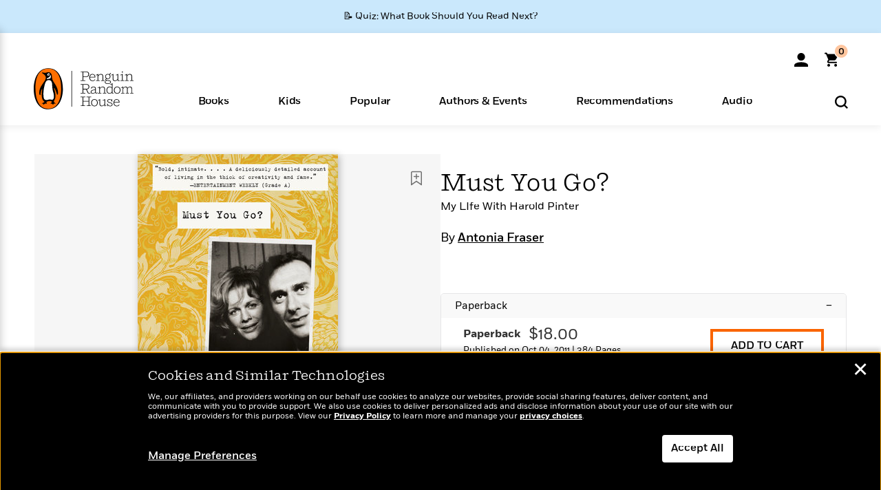

--- FILE ---
content_type: text/html; charset=UTF-8
request_url: https://www.penguinrandomhouse.com/books/198728/must-you-go-by-antonia-fraser/9780307475572/
body_size: 79469
content:
<!DOCTYPE html>
<!--[if IE 7]>
<html class="ie ie7" lang="en-US" class="no-js">
<![endif]-->
<!--[if IE 8]>
<html class="ie ie8" lang="en-US" class="no-js">
<![endif]-->
<!--[if !(IE 7) | !(IE 8) ]><!-->
<html lang="en-US" class="no-js">
<!--<![endif]-->
<head>
	<meta charset="UTF-8">
	<meta name="viewport" content="initial-scale=1,width=device-width,height=device-height" />
		        
<meta property="og:site_name" content="PenguinRandomhouse.com"/>
<meta property="fb:app_id" content="356679881167712"/>
<meta name="twitter:card" content="summary"/>
<meta name="twitter:site" content="@penguinrandomhouse"/>
<title>Must You Go? by Antonia Fraser: 9780307475572 | PenguinRandomHouse.com: Books</title>
<meta itemprop="name" content="Must You Go? by Antonia Fraser: 9780307475572 | PenguinRandomHouse.com: Books"/>
<meta property="og:title" content="Must You Go? by Antonia Fraser: 9780307475572 | PenguinRandomHouse.com: Books"/>
<meta name="twitter:title" content="Must You Go? by Antonia Fraser: 9780307475572 | PenguinRandomHouse.com: Books"/>
<meta property="fb:pages" content="13673457388"/>
<meta name="description" content="A moving and exquisite testament to one of the literary world’s most celebrated marriages: that of the greatest playwright of our age, Harold Pinter,..."/>
<meta itemprop="description" content="A moving and exquisite testament to one of the literary world&amp;rsquo;s most celebrated marriages: that of the greatest playwright of our age, Harold Pinter, and the beautiful and famous prize-winning biographer..."/>
<meta property="og:description" content="A moving and exquisite testament to one of the literary world’s most celebrated marriages: that of the greatest playwright of our age, Harold Pinter, and the beautiful and famous prize-winning biographer..."/>
<meta name="twitter:description" content="A moving and exquisite testament to one of the literary world’s most celebrated marriages: that of the greatest playwright of our age, Harold Pinter, and the beautiful and famous prize-winning..."/>
<meta property="og:url" content="https://www.penguinrandomhouse.com/books/198728/must-you-go-by-antonia-fraser/9780307475572"/>
<meta itemprop="image" content="https://images1.penguinrandomhouse.com/smedia/9780307475572"/>
<meta itemprop="thumbnail" content="https://images1.penguinrandomhouse.com/smedia/9780307475572"/>
<meta property="og:image" content="https://images1.penguinrandomhouse.com/smedia/9780307475572"/>
<meta name="twitter:image" content="https://images1.penguinrandomhouse.com/smedia/9780307475572"/>
<meta itemprop="price" content="18"/>
<meta itemprop="priceCurrency" content="USD"/>
<meta property="og:price:currency" content="USD"/>
<meta property="og:price:amount" content="18"/>
<link rel="alternate" hreflang="en" href="https://www.penguinrandomhouse.com/books/198728/must-you-go-by-antonia-fraser/"/>
<link rel="alternate" hreflang="en-ca" href="https://www.penguinrandomhouse.ca/books/198728/must-you-go-by-antonia-fraser/9780307475572"/>
<meta property="og:type" content="product"/>
<meta name="format-detection" content="telephone=no"/>
<meta name="twitter:url" content="https://www.penguinrandomhouse.com/books/198728/must-you-go-by-antonia-fraser/"/>
<meta name="twitter:url:preview" content="https://www.penguinrandomhouse.com/books/198728/must-you-go-by-antonia-fraser/9780307475572#excerpt"/>
<meta name="twitter:text:isbn" content="9780307475572"/>
<meta name="twitter:text:cta" content="Start reading"/>
<meta property="og:availability" content="instock"/>
<meta name="Tealium" content="Tealium meta values" data-book-title="Must You Go?" data-book-authors="Antonia Fraser" data-book-isbn="9780307475572" data-book-imprint="Anchor" data-book-division="" data-book-format="Paperback" data-page-type="product"/>


	<!--[if lt IE 9]>
	<script src="https://www.penguinrandomhouse.com/wp-content/themes/penguinrandomhouse/js/ie.min.js"></script>
	<![endif]-->
	<!--[if IE 9]>
		<link rel='stylesheet' id='global-ie9-css' href='/wp-content/themes/penguinrandomhouse/css/ie9.min.css' type='text/css' media='all' />
	<![endif]-->
  <script>
  var images_url_pattern = "https:\/\/images%d.penguinrandomhouse.com%s",  images_url_buckets = 4;
 var series_images_url_dir = "https:\/\/assets.penguinrandomhouse.com\/series-images\/", readdown_images_url_dir = "https:\/\/assets.penguinrandomhouse.com\/the-read-down-images\/", category_images_url_dir = "https:\/\/assets.penguinrandomhouse.com\/category-images\/";
</script>

    <style> html.fouc-factor{ opacity:0; filter:alpha(opacity=0); } </style>

	<script> var htmlClass = document.getElementsByTagName( "html" )[0].getAttribute( "class" ); document.getElementsByTagName( "html" )[0].setAttribute( "class", htmlClass.replace( /no-js/, "fouc-factor" ) ); </script>
	<meta name='robots' content='index, follow, max-image-preview:large, max-snippet:-1, max-video-preview:-1' />
	<style>img:is([sizes="auto" i], [sizes^="auto," i]) { contain-intrinsic-size: 3000px 1500px }</style>
	<link rel="preload" href="/wp-content/themes/penguinrandomhouse/fonts/Fort-Medium.woff2" as="font" type="font/woff2" crossorigin>
<link rel="preload" href="/wp-content/themes/penguinrandomhouse/fonts/Fort-Light.woff2" as="font" type="font/woff2" crossorigin>
<link rel="preload" href="/wp-content/themes/penguinrandomhouse/fonts/Shift-Light.woff2" as="font" type="font/woff2" crossorigin>
<link rel="preload" href="/wp-content/themes/penguinrandomhouse/fonts/Shift-Book.woff2" as="font" type="font/woff2" crossorigin>
<link rel="preload" href="/wp-content/themes/penguinrandomhouse/fonts/Fort-Book.woff2" as="font" type="font/woff2" crossorigin>
<link rel="preload" href="/wp-content/themes/penguinrandomhouse/fonts/Shift-BookItalic.woff2" as="font" type="font/woff2" crossorigin>
<link rel='dns-prefetch' href='//ajax.googleapis.com' />
<link rel='stylesheet' id='wp-block-library-css' href='https://www.penguinrandomhouse.com/wp-includes/css/dist/block-library/style.min.css?ver=6.8.3' type='text/css' media='all' />
<style id='classic-theme-styles-inline-css' type='text/css'>
/*! This file is auto-generated */
.wp-block-button__link{color:#fff;background-color:#32373c;border-radius:9999px;box-shadow:none;text-decoration:none;padding:calc(.667em + 2px) calc(1.333em + 2px);font-size:1.125em}.wp-block-file__button{background:#32373c;color:#fff;text-decoration:none}
</style>
<style id='global-styles-inline-css' type='text/css'>
:root{--wp--preset--aspect-ratio--square: 1;--wp--preset--aspect-ratio--4-3: 4/3;--wp--preset--aspect-ratio--3-4: 3/4;--wp--preset--aspect-ratio--3-2: 3/2;--wp--preset--aspect-ratio--2-3: 2/3;--wp--preset--aspect-ratio--16-9: 16/9;--wp--preset--aspect-ratio--9-16: 9/16;--wp--preset--color--black: #000000;--wp--preset--color--cyan-bluish-gray: #abb8c3;--wp--preset--color--white: #ffffff;--wp--preset--color--pale-pink: #f78da7;--wp--preset--color--vivid-red: #cf2e2e;--wp--preset--color--luminous-vivid-orange: #ff6900;--wp--preset--color--luminous-vivid-amber: #fcb900;--wp--preset--color--light-green-cyan: #7bdcb5;--wp--preset--color--vivid-green-cyan: #00d084;--wp--preset--color--pale-cyan-blue: #8ed1fc;--wp--preset--color--vivid-cyan-blue: #0693e3;--wp--preset--color--vivid-purple: #9b51e0;--wp--preset--gradient--vivid-cyan-blue-to-vivid-purple: linear-gradient(135deg,rgba(6,147,227,1) 0%,rgb(155,81,224) 100%);--wp--preset--gradient--light-green-cyan-to-vivid-green-cyan: linear-gradient(135deg,rgb(122,220,180) 0%,rgb(0,208,130) 100%);--wp--preset--gradient--luminous-vivid-amber-to-luminous-vivid-orange: linear-gradient(135deg,rgba(252,185,0,1) 0%,rgba(255,105,0,1) 100%);--wp--preset--gradient--luminous-vivid-orange-to-vivid-red: linear-gradient(135deg,rgba(255,105,0,1) 0%,rgb(207,46,46) 100%);--wp--preset--gradient--very-light-gray-to-cyan-bluish-gray: linear-gradient(135deg,rgb(238,238,238) 0%,rgb(169,184,195) 100%);--wp--preset--gradient--cool-to-warm-spectrum: linear-gradient(135deg,rgb(74,234,220) 0%,rgb(151,120,209) 20%,rgb(207,42,186) 40%,rgb(238,44,130) 60%,rgb(251,105,98) 80%,rgb(254,248,76) 100%);--wp--preset--gradient--blush-light-purple: linear-gradient(135deg,rgb(255,206,236) 0%,rgb(152,150,240) 100%);--wp--preset--gradient--blush-bordeaux: linear-gradient(135deg,rgb(254,205,165) 0%,rgb(254,45,45) 50%,rgb(107,0,62) 100%);--wp--preset--gradient--luminous-dusk: linear-gradient(135deg,rgb(255,203,112) 0%,rgb(199,81,192) 50%,rgb(65,88,208) 100%);--wp--preset--gradient--pale-ocean: linear-gradient(135deg,rgb(255,245,203) 0%,rgb(182,227,212) 50%,rgb(51,167,181) 100%);--wp--preset--gradient--electric-grass: linear-gradient(135deg,rgb(202,248,128) 0%,rgb(113,206,126) 100%);--wp--preset--gradient--midnight: linear-gradient(135deg,rgb(2,3,129) 0%,rgb(40,116,252) 100%);--wp--preset--font-size--small: 13px;--wp--preset--font-size--medium: 20px;--wp--preset--font-size--large: 36px;--wp--preset--font-size--x-large: 42px;--wp--preset--spacing--20: 0.44rem;--wp--preset--spacing--30: 0.67rem;--wp--preset--spacing--40: 1rem;--wp--preset--spacing--50: 1.5rem;--wp--preset--spacing--60: 2.25rem;--wp--preset--spacing--70: 3.38rem;--wp--preset--spacing--80: 5.06rem;--wp--preset--shadow--natural: 6px 6px 9px rgba(0, 0, 0, 0.2);--wp--preset--shadow--deep: 12px 12px 50px rgba(0, 0, 0, 0.4);--wp--preset--shadow--sharp: 6px 6px 0px rgba(0, 0, 0, 0.2);--wp--preset--shadow--outlined: 6px 6px 0px -3px rgba(255, 255, 255, 1), 6px 6px rgba(0, 0, 0, 1);--wp--preset--shadow--crisp: 6px 6px 0px rgba(0, 0, 0, 1);}:where(.is-layout-flex){gap: 0.5em;}:where(.is-layout-grid){gap: 0.5em;}body .is-layout-flex{display: flex;}.is-layout-flex{flex-wrap: wrap;align-items: center;}.is-layout-flex > :is(*, div){margin: 0;}body .is-layout-grid{display: grid;}.is-layout-grid > :is(*, div){margin: 0;}:where(.wp-block-columns.is-layout-flex){gap: 2em;}:where(.wp-block-columns.is-layout-grid){gap: 2em;}:where(.wp-block-post-template.is-layout-flex){gap: 1.25em;}:where(.wp-block-post-template.is-layout-grid){gap: 1.25em;}.has-black-color{color: var(--wp--preset--color--black) !important;}.has-cyan-bluish-gray-color{color: var(--wp--preset--color--cyan-bluish-gray) !important;}.has-white-color{color: var(--wp--preset--color--white) !important;}.has-pale-pink-color{color: var(--wp--preset--color--pale-pink) !important;}.has-vivid-red-color{color: var(--wp--preset--color--vivid-red) !important;}.has-luminous-vivid-orange-color{color: var(--wp--preset--color--luminous-vivid-orange) !important;}.has-luminous-vivid-amber-color{color: var(--wp--preset--color--luminous-vivid-amber) !important;}.has-light-green-cyan-color{color: var(--wp--preset--color--light-green-cyan) !important;}.has-vivid-green-cyan-color{color: var(--wp--preset--color--vivid-green-cyan) !important;}.has-pale-cyan-blue-color{color: var(--wp--preset--color--pale-cyan-blue) !important;}.has-vivid-cyan-blue-color{color: var(--wp--preset--color--vivid-cyan-blue) !important;}.has-vivid-purple-color{color: var(--wp--preset--color--vivid-purple) !important;}.has-black-background-color{background-color: var(--wp--preset--color--black) !important;}.has-cyan-bluish-gray-background-color{background-color: var(--wp--preset--color--cyan-bluish-gray) !important;}.has-white-background-color{background-color: var(--wp--preset--color--white) !important;}.has-pale-pink-background-color{background-color: var(--wp--preset--color--pale-pink) !important;}.has-vivid-red-background-color{background-color: var(--wp--preset--color--vivid-red) !important;}.has-luminous-vivid-orange-background-color{background-color: var(--wp--preset--color--luminous-vivid-orange) !important;}.has-luminous-vivid-amber-background-color{background-color: var(--wp--preset--color--luminous-vivid-amber) !important;}.has-light-green-cyan-background-color{background-color: var(--wp--preset--color--light-green-cyan) !important;}.has-vivid-green-cyan-background-color{background-color: var(--wp--preset--color--vivid-green-cyan) !important;}.has-pale-cyan-blue-background-color{background-color: var(--wp--preset--color--pale-cyan-blue) !important;}.has-vivid-cyan-blue-background-color{background-color: var(--wp--preset--color--vivid-cyan-blue) !important;}.has-vivid-purple-background-color{background-color: var(--wp--preset--color--vivid-purple) !important;}.has-black-border-color{border-color: var(--wp--preset--color--black) !important;}.has-cyan-bluish-gray-border-color{border-color: var(--wp--preset--color--cyan-bluish-gray) !important;}.has-white-border-color{border-color: var(--wp--preset--color--white) !important;}.has-pale-pink-border-color{border-color: var(--wp--preset--color--pale-pink) !important;}.has-vivid-red-border-color{border-color: var(--wp--preset--color--vivid-red) !important;}.has-luminous-vivid-orange-border-color{border-color: var(--wp--preset--color--luminous-vivid-orange) !important;}.has-luminous-vivid-amber-border-color{border-color: var(--wp--preset--color--luminous-vivid-amber) !important;}.has-light-green-cyan-border-color{border-color: var(--wp--preset--color--light-green-cyan) !important;}.has-vivid-green-cyan-border-color{border-color: var(--wp--preset--color--vivid-green-cyan) !important;}.has-pale-cyan-blue-border-color{border-color: var(--wp--preset--color--pale-cyan-blue) !important;}.has-vivid-cyan-blue-border-color{border-color: var(--wp--preset--color--vivid-cyan-blue) !important;}.has-vivid-purple-border-color{border-color: var(--wp--preset--color--vivid-purple) !important;}.has-vivid-cyan-blue-to-vivid-purple-gradient-background{background: var(--wp--preset--gradient--vivid-cyan-blue-to-vivid-purple) !important;}.has-light-green-cyan-to-vivid-green-cyan-gradient-background{background: var(--wp--preset--gradient--light-green-cyan-to-vivid-green-cyan) !important;}.has-luminous-vivid-amber-to-luminous-vivid-orange-gradient-background{background: var(--wp--preset--gradient--luminous-vivid-amber-to-luminous-vivid-orange) !important;}.has-luminous-vivid-orange-to-vivid-red-gradient-background{background: var(--wp--preset--gradient--luminous-vivid-orange-to-vivid-red) !important;}.has-very-light-gray-to-cyan-bluish-gray-gradient-background{background: var(--wp--preset--gradient--very-light-gray-to-cyan-bluish-gray) !important;}.has-cool-to-warm-spectrum-gradient-background{background: var(--wp--preset--gradient--cool-to-warm-spectrum) !important;}.has-blush-light-purple-gradient-background{background: var(--wp--preset--gradient--blush-light-purple) !important;}.has-blush-bordeaux-gradient-background{background: var(--wp--preset--gradient--blush-bordeaux) !important;}.has-luminous-dusk-gradient-background{background: var(--wp--preset--gradient--luminous-dusk) !important;}.has-pale-ocean-gradient-background{background: var(--wp--preset--gradient--pale-ocean) !important;}.has-electric-grass-gradient-background{background: var(--wp--preset--gradient--electric-grass) !important;}.has-midnight-gradient-background{background: var(--wp--preset--gradient--midnight) !important;}.has-small-font-size{font-size: var(--wp--preset--font-size--small) !important;}.has-medium-font-size{font-size: var(--wp--preset--font-size--medium) !important;}.has-large-font-size{font-size: var(--wp--preset--font-size--large) !important;}.has-x-large-font-size{font-size: var(--wp--preset--font-size--x-large) !important;}
:where(.wp-block-post-template.is-layout-flex){gap: 1.25em;}:where(.wp-block-post-template.is-layout-grid){gap: 1.25em;}
:where(.wp-block-columns.is-layout-flex){gap: 2em;}:where(.wp-block-columns.is-layout-grid){gap: 2em;}
:root :where(.wp-block-pullquote){font-size: 1.5em;line-height: 1.6;}
</style>
<link rel='stylesheet' id='twentyfourteen-style-css' href='https://www.penguinrandomhouse.com/wp-content/themes/penguinrandomhouse/style.css?ver=cb20260122030953' type='text/css' media='all' />
<!--[if lt IE 9]>
<link rel='stylesheet' id='twentyfourteen-ie-css' href='https://www.penguinrandomhouse.com/wp-content/themes/penguinrandomhouse/css/ie.css?ver=cb20260122030953' type='text/css' media='all' />
<![endif]-->
<link rel='stylesheet' id='primary_newsletter_styles-css' href='https://www.penguinrandomhouse.com/wp-content/themes/penguinrandomhouse/build/newsletter.css?ver=cb20260122030953' type='text/css' media='all' />
<style id='akismet-widget-style-inline-css' type='text/css'>

			.a-stats {
				--akismet-color-mid-green: #357b49;
				--akismet-color-white: #fff;
				--akismet-color-light-grey: #f6f7f7;

				max-width: 350px;
				width: auto;
			}

			.a-stats * {
				all: unset;
				box-sizing: border-box;
			}

			.a-stats strong {
				font-weight: 600;
			}

			.a-stats a.a-stats__link,
			.a-stats a.a-stats__link:visited,
			.a-stats a.a-stats__link:active {
				background: var(--akismet-color-mid-green);
				border: none;
				box-shadow: none;
				border-radius: 8px;
				color: var(--akismet-color-white);
				cursor: pointer;
				display: block;
				font-family: -apple-system, BlinkMacSystemFont, 'Segoe UI', 'Roboto', 'Oxygen-Sans', 'Ubuntu', 'Cantarell', 'Helvetica Neue', sans-serif;
				font-weight: 500;
				padding: 12px;
				text-align: center;
				text-decoration: none;
				transition: all 0.2s ease;
			}

			/* Extra specificity to deal with TwentyTwentyOne focus style */
			.widget .a-stats a.a-stats__link:focus {
				background: var(--akismet-color-mid-green);
				color: var(--akismet-color-white);
				text-decoration: none;
			}

			.a-stats a.a-stats__link:hover {
				filter: brightness(110%);
				box-shadow: 0 4px 12px rgba(0, 0, 0, 0.06), 0 0 2px rgba(0, 0, 0, 0.16);
			}

			.a-stats .count {
				color: var(--akismet-color-white);
				display: block;
				font-size: 1.5em;
				line-height: 1.4;
				padding: 0 13px;
				white-space: nowrap;
			}
		
</style>
<script type="text/javascript" src="https://ajax.googleapis.com/ajax/libs/jquery/3.7.1/jquery.min.js?ver=3.7.1" id="jquery-js"></script>
<script type="text/javascript" src="https://www.penguinrandomhouse.com/wp-content/themes/penguinrandomhouse/js/slick.min.js?ver=1.6.0" id="slick-js"></script>
<!-- Stream WordPress user activity plugin v4.1.1 -->
<link rel='canonical' href='https://www.penguinrandomhouse.com/books/198728/must-you-go-by-antonia-fraser/' />
<style type="text/css">.recentcomments a{display:inline !important;padding:0 !important;margin:0 !important;}</style><!-- WP_Route:  content_product_details_4_1_2_0 --><script>var GLOBAL_routeUrl = 'https://www.penguinrandomhouse.com/books/198728/must-you-go-by-antonia-fraser/9780307475572/';</script>
	<link rel="stylesheet" href="https://www.penguinrandomhouse.com/wp-content/themes/penguinrandomhouse/css/product.min.css?vers=cb20260122030953" media="all" />
<script><!-- 
	var GLOBAL_newslettersSignupObject = {"acquisition_code":"PRH_BOOKPAGE_STATIC_ONGOING","workId":"198728"};
 
--></script>	<script type="text/javascript">
		window.cartUrl='https://cart.penguinrandomhouse.com';
		window.piiUrl='https://account.penguinrandomhouse.com';
		window.destroyUrl='https://cart.penguinrandomhouse.com/prhcart/logout.php';
    window.profileUrl="https:\/\/profile.penguinrandomhouse.com\/";
	</script>
			<script type="text/javascript">var acc_url='';</script>
    	<noscript><link rel='stylesheet' id='no-js-global-css' href='/wp-content/themes/penguinrandomhouse/styles-nojs.min.css?ver=cb20260122030953' type='text/css' media='all' /></noscript>
    <link rel='stylesheet' id='global-print-css' href='/wp-content/themes/penguinrandomhouse/styles-print.min.css?ver=cb20260122030953' type='text/css' media='print' />
    <link rel="icon" href="https://www.penguinrandomhouse.com/favicon-16x16.png" type="image/png" sizes="16x16" />
    <link rel="icon" href="https://www.penguinrandomhouse.com/favicon-32x32.png" type="image/png" sizes="32x32" />
    <link rel="icon" href="https://www.penguinrandomhouse.com/favicon-192x192.png" type="image/png" sizes="192x192" />
</head>

<body class="wp-singular wp_router_page-template-default single single-wp_router_page postid-5 wp-embed-responsive wp-theme-penguinrandomhouse group-blog masthead-fixed full-width singular">
    	    <a id="skip_to_main" href="#mainblock">Skip to Main Content (Press Enter)</a>
                <a id="site-ribbon" class="promo-strip hidden site-banner-wide-link" style="background-color: #cae8fc;" href="https://www.penguinrandomhouse.com/articles/quiz-what-book-should-you-read-next/" target="_self">
                    <div class="site-banner-content">
                            <div class="site-banner-content-text">
                <div class="site-banner-desktop-copy" data-link-count="0">
                  📝 Quiz: What Book Should You Read Next?                </div>
                <div class="site-banner-mobile-copy" data-link-count="0">
                  📝 Quiz: What Book Should You Read Next?                </div>
              </div>
                          </div>
                  </a>
              
	
	<!-- Start Tealium tag -->
	<script type="text/javascript">
        
var utag_data={"page_name":"Must You Go? by Antonia Fraser: 9780307475572 | PenguinRandomHouse.com: Books","code_release_version":"cb20260122030953","product_list_price":[18],"product_isbn":[9780307475572],"product_title":["Must You Go?"],"product_author":["Antonia Fraser"],"product_author_id":["9235"],"retailer_link_present":"yes","page_type":"Product Detail Page","product_imprint":["Anchor"],"product_format":["Paperback"],"product_work_id":["198728"],"product_category":["Arts & Entertainment Biographies & Memoirs | Biography & Memoir | Nonfiction"],"product_division":["Knopf"],"auth_count":1,"module_type":["authordetail","contributorblock"],"module_variation":"Load","module_present":"cartbutton,lookinside,readexcerpt","pdp_dropdown":"Book Description, Praise, Product Details","event_type":"recommendation_load","ip_country":"US","website_banner":"Get a FREE Books of the Moment sampler!"};
(function() {
    const cookies = document.cookie.split( '; ');
    const couponCode = cookies.find( function( cookie ) {
        return cookie.trim().startsWith( 'couponCode' );
    });
    if (couponCode && couponCode.split( '=' )[1] == 'EMP50')
        utag_data.user_status = 'internal';
    else
        utag_data.user_status = 'external';
    var prevPageTeal = cookies.find( function( cookie ) {
        return cookie.trim().startsWith( 'next_page_teal' );
    } );

    var one_hour_ago = new Date();
    one_hour_ago.setTime( one_hour_ago.getTime() - ( 60 * 1000 ) );
    if ( prevPageTeal ) {
        prevPageTeal = prevPageTeal.split( '=' )[1];
        utag_data = Object.assign(utag_data, JSON.parse(prevPageTeal));
        document.cookie = "next_page_teal= ; expires=" + one_hour_ago.toGMTString();
    }
    var removeFromTeal = cookies.find( function( cookie ) {
        return cookie.trim().startsWith( 'remove_from_teal' );
    } );
    if ( removeFromTeal ) {
        removeFromTeal = JSON.parse( removeFromTeal.split( '=' )[1] );
        for ( var i = 0; i < removeFromTeal.length; i++ ) {
            delete utag_data[ removeFromTeal[ i ] ];
        }
    }
    if ( window.location.pathname.startsWith( '/interactive/todays-top-books' ) ) {
        var archive = window.location.pathname.length > 30;
        var page_name = archive ? 'Archive' : 'Main';
        utag_data.page_type = 'Top Books ' + page_name + ' Page';
    }

    if ( sessionStorage.getItem( 'takeover' ) ) {
        sessionStorage.removeItem( 'takeover' );
    }

    if ( window.location.search.includes( 'cdi=' ) ) {
        // check for cdi param and set session storage if present
        sessionStorage.setItem( 'has_cdi', 'true' );
    }
    if ( sessionStorage.getItem( 'has_cdi' ) && ( window.location.pathname.startsWith( '/articles/' ) || window.location.pathname.startsWith( '/the-read-down/' ) ) ) {
        // if this value is present, and we are on an article or read down page, do not show takeovers
        document.getElementsByTagName('body')[0].classList.add('disable-cta');
    }
})();
	</script>
	    <script type="text/javascript">
		(function(a,b,c,d){
		a='//tags.tiqcdn.com/utag/random/rhcorp-prh/prod/utag.js';
		b=document;c='script';d=b.createElement(c);d.src=a;d.type='text/java'+c;d.async=true;
		a=b.getElementsByTagName(c)[0];a.parentNode.insertBefore(d,a);
		})();
	</script>
	<!-- / End Tealium tag -->

	
    <div class="backdrop"></div>

    <div id="condensed-side-nav" aria-hidden="true">
      <div class="top menu-toggle-container">
          <div class="close-button-container">
              <?xml version="1.0" encoding="UTF-8"?>
<svg id="menu-close" class="desktop-show" tabindex="-1" viewBox="0 0 17 17" version="1.1" xmlns="http://www.w3.org/2000/svg" xmlns:xlink="http://www.w3.org/1999/xlink">
    <g stroke="none" stroke-width="1" fill="none" fill-rule="evenodd">
        <g transform="translate(-1238.000000, -167.000000)" fill="#000000" stroke="#000000">
            <g transform="translate(1239.000000, 168.000000)">
                <path d="M0.432173232,15.5897546 C0.330501361,15.5897546 0.228829491,15.5551862 0.12715762,15.4541921 C-0.0422954982,15.284739 -0.0422954982,15.013614 0.12715762,14.8777126 L14.8695789,0.169520899 C15.039032,6.77812472e-05 15.2762664,6.77812472e-05 15.4457195,0.169520899 C15.6151726,0.338974017 15.6151726,0.610099006 15.4457195,0.779552124 L0.737188844,15.4880828 C0.669407597,15.5555251 0.533845103,15.5897546 0.432173232,15.5897546"></path>
                <g>
                    <path d="M15.1405005,15.5897546 C15.0388287,15.5897546 14.9371568,15.5551862 14.8361627,15.4541921 L0.1608449,0.779552124 C-0.00860821839,0.610099006 -0.00860821839,0.338974017 0.1608449,0.203411523 C0.330298018,0.0339584048 0.601761913,0.0339584048 0.736985501,0.203411523 L15.4455161,14.9119422 C15.6149693,15.0813953 15.6149693,15.3525203 15.4455161,15.4880828 C15.3777349,15.5555251 15.2425113,15.5897546 15.1405005,15.5897546"></path>
                </g>
            </g>
        </g>
    </g>
</svg>
          </div>
      </div>
      <div class="scrollable-area" role="navigation" aria-label="side-nav">
        <div id="mobile_search"></div>
        <div id="container-top" class="nav-container">
          <div id="condensed-top-level" class="top-level">
            <menu class="nav-item-list">
                                <button class="nav-item no-mouse-outline" aria-haspopup="true" tabindex="-1" aria-expanded="false" role="button">
                    <p class="nav-item-text">Books</p>
                    <?xml version="1.0" encoding="UTF-8"?>
<svg class="nav-item-arrow" width="8px" height="14px" viewBox="0 0 8 14" version="1.1" xmlns="http://www.w3.org/2000/svg" xmlns:xlink="http://www.w3.org/1999/xlink">
    <g stroke="none" stroke-width="1" fill="none" fill-rule="evenodd">
        <g transform="translate(-372.000000, -165.000000)" fill="#FF6500" stroke="#FF6500">
            <path d="M373,177.3177 C373,177.113163 373.061224,176.976805 373.183673,176.840447 L377.530612,171.999744 L373.183673,167.159042 C372.938776,166.886326 372.938776,166.477252 373.183673,166.204537 C373.428571,165.931821 373.795918,165.931821 374.040816,166.204537 L378.816327,171.522492 C379.061224,171.795208 379.061224,172.204281 378.816327,172.476997 L374.040816,177.794952 C373.795918,178.068349 373.428571,178.068349 373.183673,177.794952 C373.061224,177.658594 373,177.522236 373,177.3177"></path>
        </g>
    </g>
</svg>
                  </button>
                                  <button class="nav-item no-mouse-outline" aria-haspopup="true" tabindex="-1" aria-expanded="false" role="button">
                    <p class="nav-item-text">Kids</p>
                    <?xml version="1.0" encoding="UTF-8"?>
<svg class="nav-item-arrow" width="8px" height="14px" viewBox="0 0 8 14" version="1.1" xmlns="http://www.w3.org/2000/svg" xmlns:xlink="http://www.w3.org/1999/xlink">
    <g stroke="none" stroke-width="1" fill="none" fill-rule="evenodd">
        <g transform="translate(-372.000000, -165.000000)" fill="#FF6500" stroke="#FF6500">
            <path d="M373,177.3177 C373,177.113163 373.061224,176.976805 373.183673,176.840447 L377.530612,171.999744 L373.183673,167.159042 C372.938776,166.886326 372.938776,166.477252 373.183673,166.204537 C373.428571,165.931821 373.795918,165.931821 374.040816,166.204537 L378.816327,171.522492 C379.061224,171.795208 379.061224,172.204281 378.816327,172.476997 L374.040816,177.794952 C373.795918,178.068349 373.428571,178.068349 373.183673,177.794952 C373.061224,177.658594 373,177.522236 373,177.3177"></path>
        </g>
    </g>
</svg>
                  </button>
                                  <button class="nav-item no-mouse-outline" aria-haspopup="true" tabindex="-1" aria-expanded="false" role="button">
                    <p class="nav-item-text">Popular</p>
                    <?xml version="1.0" encoding="UTF-8"?>
<svg class="nav-item-arrow" width="8px" height="14px" viewBox="0 0 8 14" version="1.1" xmlns="http://www.w3.org/2000/svg" xmlns:xlink="http://www.w3.org/1999/xlink">
    <g stroke="none" stroke-width="1" fill="none" fill-rule="evenodd">
        <g transform="translate(-372.000000, -165.000000)" fill="#FF6500" stroke="#FF6500">
            <path d="M373,177.3177 C373,177.113163 373.061224,176.976805 373.183673,176.840447 L377.530612,171.999744 L373.183673,167.159042 C372.938776,166.886326 372.938776,166.477252 373.183673,166.204537 C373.428571,165.931821 373.795918,165.931821 374.040816,166.204537 L378.816327,171.522492 C379.061224,171.795208 379.061224,172.204281 378.816327,172.476997 L374.040816,177.794952 C373.795918,178.068349 373.428571,178.068349 373.183673,177.794952 C373.061224,177.658594 373,177.522236 373,177.3177"></path>
        </g>
    </g>
</svg>
                  </button>
                                  <button class="nav-item no-mouse-outline" aria-haspopup="true" tabindex="-1" aria-expanded="false" role="button">
                    <p class="nav-item-text">Authors & Events</p>
                    <?xml version="1.0" encoding="UTF-8"?>
<svg class="nav-item-arrow" width="8px" height="14px" viewBox="0 0 8 14" version="1.1" xmlns="http://www.w3.org/2000/svg" xmlns:xlink="http://www.w3.org/1999/xlink">
    <g stroke="none" stroke-width="1" fill="none" fill-rule="evenodd">
        <g transform="translate(-372.000000, -165.000000)" fill="#FF6500" stroke="#FF6500">
            <path d="M373,177.3177 C373,177.113163 373.061224,176.976805 373.183673,176.840447 L377.530612,171.999744 L373.183673,167.159042 C372.938776,166.886326 372.938776,166.477252 373.183673,166.204537 C373.428571,165.931821 373.795918,165.931821 374.040816,166.204537 L378.816327,171.522492 C379.061224,171.795208 379.061224,172.204281 378.816327,172.476997 L374.040816,177.794952 C373.795918,178.068349 373.428571,178.068349 373.183673,177.794952 C373.061224,177.658594 373,177.522236 373,177.3177"></path>
        </g>
    </g>
</svg>
                  </button>
                                  <button class="nav-item no-mouse-outline" aria-haspopup="true" tabindex="-1" aria-expanded="false" role="button">
                    <p class="nav-item-text">Recommendations</p>
                    <?xml version="1.0" encoding="UTF-8"?>
<svg class="nav-item-arrow" width="8px" height="14px" viewBox="0 0 8 14" version="1.1" xmlns="http://www.w3.org/2000/svg" xmlns:xlink="http://www.w3.org/1999/xlink">
    <g stroke="none" stroke-width="1" fill="none" fill-rule="evenodd">
        <g transform="translate(-372.000000, -165.000000)" fill="#FF6500" stroke="#FF6500">
            <path d="M373,177.3177 C373,177.113163 373.061224,176.976805 373.183673,176.840447 L377.530612,171.999744 L373.183673,167.159042 C372.938776,166.886326 372.938776,166.477252 373.183673,166.204537 C373.428571,165.931821 373.795918,165.931821 374.040816,166.204537 L378.816327,171.522492 C379.061224,171.795208 379.061224,172.204281 378.816327,172.476997 L374.040816,177.794952 C373.795918,178.068349 373.428571,178.068349 373.183673,177.794952 C373.061224,177.658594 373,177.522236 373,177.3177"></path>
        </g>
    </g>
</svg>
                  </button>
                                  <button class="nav-item no-mouse-outline" aria-haspopup="true" tabindex="-1" aria-expanded="false" role="button">
                    <p class="nav-item-text">Audio</p>
                    <?xml version="1.0" encoding="UTF-8"?>
<svg class="nav-item-arrow" width="8px" height="14px" viewBox="0 0 8 14" version="1.1" xmlns="http://www.w3.org/2000/svg" xmlns:xlink="http://www.w3.org/1999/xlink">
    <g stroke="none" stroke-width="1" fill="none" fill-rule="evenodd">
        <g transform="translate(-372.000000, -165.000000)" fill="#FF6500" stroke="#FF6500">
            <path d="M373,177.3177 C373,177.113163 373.061224,176.976805 373.183673,176.840447 L377.530612,171.999744 L373.183673,167.159042 C372.938776,166.886326 372.938776,166.477252 373.183673,166.204537 C373.428571,165.931821 373.795918,165.931821 374.040816,166.204537 L378.816327,171.522492 C379.061224,171.795208 379.061224,172.204281 378.816327,172.476997 L374.040816,177.794952 C373.795918,178.068349 373.428571,178.068349 373.183673,177.794952 C373.061224,177.658594 373,177.522236 373,177.3177"></path>
        </g>
    </g>
</svg>
                  </button>
                            </menu>
            <div class="promo-section"><ul id="promos-container" class="promos-container"><li class="nav-promo-block">
                <a class="navigation-link no-mouse-outline" href="https://www.penguinrandomhouse.com/banned-books/" tabindex="-1" aria-label="Books Bans Are on the Rise in America Learn More" data-element="popular:featured:books bans are on the rise in america" data-category="popular" data-location="header">
                  <img class="nav-promo-image" src="https://assets.penguinrandomhouse.com/wp-content/uploads/2024/02/05171820/Let-Kids-Read_600x314-nav.jpg" height="183" alt="Books Bans Are on the Rise in America" />
                  <div class="nav-promo-text">Books Bans Are on the Rise in America</div>
                  <div class="nav-promo-sub-text">Learn More<span class="nav-promo-sub-text-caret"> ></span></div>
                </a>
              </li><hr class="separator"><li class="nav-promo-block">
                <a class="navigation-link no-mouse-outline" href="https://www.penguinrandomhouse.com/the-read-down/new-in-audio/" tabindex="-1" aria-label="New Stories to Listen to Learn More" data-element="audio:featured:new stories to listen to" data-category="audio" data-location="header">
                  <img class="nav-promo-image" src="https://assets.penguinrandomhouse.com/wp-content/uploads/2025/12/19115933/PRH_NewAudioinJanuary-1200x626-1.jpg" height="183" alt="New Stories to Listen to" />
                  <div class="nav-promo-text">New Stories to Listen to</div>
                  <div class="nav-promo-sub-text">Learn More<span class="nav-promo-sub-text-caret"> ></span></div>
                </a>
              </li><hr class="separator"><li class="nav-promo-block">
                <a class="navigation-link no-mouse-outline" href="https://www.penguinrandomhouse.com/the-read-down/the-toni-morrison-primer/" tabindex="-1" aria-label="Toni Morrison Books To Read Right Now Read More" data-element="recommendations:featured:toni morrison books to read right now" data-category="recommendations" data-location="header">
                  <img class="nav-promo-image" src="https://assets.penguinrandomhouse.com/wp-content/uploads/2024/02/06131339/PRH_AWB-ToniMorrisonBooks-1200x628-1.jpg" height="183" alt="Toni Morrison Books To Read Right Now" />
                  <div class="nav-promo-text">Toni Morrison Books To Read Right Now</div>
                  <div class="nav-promo-sub-text">Read More<span class="nav-promo-sub-text-caret"> ></span></div>
                </a>
              </li></ul></div>          </div>
          <div id="Books" class="sub-nav-container" aria-hidden="true">
                <ul class="nav-item-list" role="menu">
                  <li class="secondary-nav-item top-level-text" role="none">
                    <div class="secondary-nav-return" aria-label="back to main navigation"><</div><a class="nav-item-text navigation-link no-mouse-outline" href="https://www.penguinrandomhouse.com/books/" target="_self" role="menuitem" tabindex="-1" data-element="books" data-location="header" data-category="books"><span class="link-text">Books</span><span class="caret">></span></a></li><li class="secondary-nav-item heading-item" role="none"><div class="nav-item-text">Popular</div></li><li class="secondary-nav-item" role="none"><a class="nav-item-text navigation-link no-mouse-outline" href="https://www.penguinrandomhouse.com/books/all-new-releases" target="_self" role="menuitem" tabindex="-1" data-element="books:popular:new & noteworthy" data-category="books" data-location="header">New & Noteworthy</a></li><li class="secondary-nav-item item-border-top" role="none"><a class="nav-item-text navigation-link no-mouse-outline" href="https://www.penguinrandomhouse.com/books/all-best-sellers/" target="_self" role="menuitem" tabindex="-1" data-element="books:popular:bestsellers" data-category="books" data-location="header">Bestsellers</a></li><li class="secondary-nav-item item-border-top" role="none"><a class="nav-item-text navigation-link no-mouse-outline" href="https://www.penguinrandomhouse.com/books/graphic-novels-manga/" target="_self" role="menuitem" tabindex="-1" data-element="books:popular:graphic novels & manga" data-category="books" data-location="header">Graphic Novels & Manga</a></li><li class="secondary-nav-item item-border-top" role="none"><a class="nav-item-text navigation-link no-mouse-outline" href="https://www.penguinrandomhouse.com/the-read-down/the-best-books-of-2025/" target="_self" role="menuitem" tabindex="-1" data-element="books:popular:the must-read books of 2025" data-category="books" data-location="header">The Must-Read Books of 2025</a></li><li class="secondary-nav-item item-border-top" role="none"><a class="nav-item-text navigation-link no-mouse-outline" href="https://www.penguinrandomhouse.com/cc/que-quieres-leer-hoy/?cat=Novedades" target="_self" role="menuitem" tabindex="-1" data-element="books:popular:popular books in spanish" data-category="books" data-location="header">Popular Books in Spanish</a></li><li class="secondary-nav-item item-border-top" role="none"><a class="nav-item-text navigation-link no-mouse-outline" href="https://www.penguinrandomhouse.com/books/all-coming-soon/" target="_self" role="menuitem" tabindex="-1" data-element="books:popular:coming soon" data-category="books" data-location="header">Coming Soon</a></li><li class="secondary-nav-item heading-item" role="none"><a class="nav-item-text navigation-link no-mouse-outline" href="https://www.penguinrandomhouse.com/books/fiction/" target="_self" role="menuitem" tabindex="-1" data-element="books:fiction" data-category="books" data-location="header">Fiction</a></li><li class="secondary-nav-item" role="none"><a class="nav-item-text navigation-link no-mouse-outline" href="https://www.penguinrandomhouse.com/books/classics/" target="_self" role="menuitem" tabindex="-1" data-element="books:fiction:classics" data-category="books" data-location="header">Classics</a></li><li class="secondary-nav-item item-border-top" role="none"><a class="nav-item-text navigation-link no-mouse-outline" href="https://www.penguinrandomhouse.com/books/romance/" target="_self" role="menuitem" tabindex="-1" data-element="books:fiction:romance" data-category="books" data-location="header">Romance</a></li><li class="secondary-nav-item item-border-top" role="none"><a class="nav-item-text navigation-link no-mouse-outline" href="https://www.penguinrandomhouse.com/books/literary-fiction/" target="_self" role="menuitem" tabindex="-1" data-element="books:fiction:literary fiction" data-category="books" data-location="header">Literary Fiction</a></li><li class="secondary-nav-item item-border-top" role="none"><a class="nav-item-text navigation-link no-mouse-outline" href="https://www.penguinrandomhouse.com/books/mystery-thriller/" target="_self" role="menuitem" tabindex="-1" data-element="books:fiction:mystery & thriller" data-category="books" data-location="header">Mystery & Thriller</a></li><li class="secondary-nav-item item-border-top" role="none"><a class="nav-item-text navigation-link no-mouse-outline" href="https://www.penguinrandomhouse.com/books/science-fiction/" target="_self" role="menuitem" tabindex="-1" data-element="books:fiction:science fiction" data-category="books" data-location="header">Science Fiction</a></li><li class="secondary-nav-item item-border-top" role="none"><a class="nav-item-text navigation-link no-mouse-outline" href="https://www.penguinrandomhouse.com/books/spanish-language-fiction/" target="_self" role="menuitem" tabindex="-1" data-element="books:fiction:spanish language fiction" data-category="books" data-location="header">Spanish Language Fiction</a></li><li class="secondary-nav-item heading-item" role="none"><a class="nav-item-text navigation-link no-mouse-outline" href="https://www.penguinrandomhouse.com/books/nonfiction/" target="_self" role="menuitem" tabindex="-1" data-element="books:nonfiction" data-category="books" data-location="header">Nonfiction</a></li><li class="secondary-nav-item" role="none"><a class="nav-item-text navigation-link no-mouse-outline" href="https://www.penguinrandomhouse.com/books/biography-memoir/" target="_self" role="menuitem" tabindex="-1" data-element="books:nonfiction:biographies & memoirs" data-category="books" data-location="header">Biographies & Memoirs</a></li><li class="secondary-nav-item item-border-top" role="none"><a class="nav-item-text navigation-link no-mouse-outline" href="https://www.penguinrandomhouse.com/books/wellness/" target="_self" role="menuitem" tabindex="-1" data-element="books:nonfiction:wellness" data-category="books" data-location="header">Wellness</a></li><li class="secondary-nav-item item-border-top" role="none"><a class="nav-item-text navigation-link no-mouse-outline" href="https://www.penguinrandomhouse.com/books/cookbooks/" target="_self" role="menuitem" tabindex="-1" data-element="books:nonfiction:cookbooks" data-category="books" data-location="header">Cookbooks</a></li><li class="secondary-nav-item item-border-top" role="none"><a class="nav-item-text navigation-link no-mouse-outline" href="https://www.penguinrandomhouse.com/books/history/" target="_self" role="menuitem" tabindex="-1" data-element="books:nonfiction:history" data-category="books" data-location="header">History</a></li><li class="secondary-nav-item item-border-top" role="none"><a class="nav-item-text navigation-link no-mouse-outline" href="https://www.penguinrandomhouse.com/books/spanish-language-nonfiction/" target="_self" role="menuitem" tabindex="-1" data-element="books:nonfiction:spanish language nonfiction" data-category="books" data-location="header">Spanish Language Nonfiction</a></li><li class="secondary-nav-item heading-item" role="none"><a class="nav-item-text navigation-link no-mouse-outline" href="https://www.penguinrandomhouse.com/series/" target="_self" role="menuitem" tabindex="-1" data-element="books:series" data-category="books" data-location="header">Series</a></li><li class="secondary-nav-item" role="none"><a class="nav-item-text navigation-link no-mouse-outline" href="https://www.penguinrandomhouse.com/series/TM9/a-thursday-murder-club-mystery/" target="_self" role="menuitem" tabindex="-1" data-element="books:series:a thursday murder club" data-category="books" data-location="header">A Thursday Murder Club</a></li><li class="secondary-nav-item item-border-top" role="none"><a class="nav-item-text navigation-link no-mouse-outline" href="https://www.penguinrandomhouse.com/series/F3Q/rebel-blue-ranch/" target="_self" role="menuitem" tabindex="-1" data-element="books:series:rebel blue ranch" data-category="books" data-location="header">Rebel Blue Ranch</a></li><li class="secondary-nav-item item-border-top" role="none"><a class="nav-item-text navigation-link no-mouse-outline" href="https://www.penguinrandomhouse.com/series/EX1/robert-langdon/" target="_self" role="menuitem" tabindex="-1" data-element="books:series:robert langdon" data-category="books" data-location="header">Robert Langdon</a></li><li class="secondary-nav-item item-border-top" role="none"><a class="nav-item-text navigation-link no-mouse-outline" href="https://www.penguinrandomhouse.com/series/SOO/a-song-of-ice-and-fire/" target="_self" role="menuitem" tabindex="-1" data-element="books:series:a song of ice and fire" data-category="books" data-location="header">A Song of Ice and Fire</a></li><li class="secondary-nav-item item-border-top" role="none"><a class="nav-item-text navigation-link no-mouse-outline" href="https://www.penguinrandomhouse.com/series/B45/penguin-clothbound-classics" target="_self" role="menuitem" tabindex="-1" data-element="books:series:penguin classics" data-category="books" data-location="header">Penguin Classics</a></li><li class="secondary-nav-item top-level-text footer" role="none">
                <div class="secondary-nav-return" aria-label="back to main navigation"><</div><a class="secondary-nav-view-all navigation-link" href="https://www.penguinrandomhouse.com/books/" target="_self" role="menuitem" tabindex="-1" aria-label="view all Books" data-element="books" data-location="header" data-category="books"><span class="link-text">View All</span><span class="caret">></span></a></li></ul></div><div id="Kids" class="sub-nav-container" aria-hidden="true">
                <ul class="nav-item-list" role="menu">
                  <li class="secondary-nav-item top-level-text" role="none">
                    <div class="secondary-nav-return" aria-label="back to main navigation"><</div><a class="nav-item-text navigation-link no-mouse-outline" href="https://www.penguinrandomhouse.com/kids-and-ya-books/" target="_self" role="menuitem" tabindex="-1" data-element="kids" data-location="header" data-category="kids"><span class="link-text">Kids</span><span class="caret">></span></a></li><li class="secondary-nav-item heading-item" role="none"><div class="nav-item-text">Popular</div></li><li class="secondary-nav-item" role="none"><a class="nav-item-text navigation-link no-mouse-outline" href="https://www.penguinrandomhouse.com/the-read-down/new-noteworthy-childrens-books/" target="_self" role="menuitem" tabindex="-1" data-element="kids:popular:new & noteworthy" data-category="kids" data-location="header">New & Noteworthy</a></li><li class="secondary-nav-item item-border-top" role="none"><a class="nav-item-text navigation-link no-mouse-outline" href="https://www.penguinrandomhouse.com/books/best-sellers-childrens" target="_self" role="menuitem" tabindex="-1" data-element="kids:popular:bestsellers" data-category="kids" data-location="header">Bestsellers</a></li><li class="secondary-nav-item item-border-top" role="none"><a class="nav-item-text navigation-link no-mouse-outline" href="https://www.penguinrandomhouse.com/the-read-down/award-winning-childrens-books/" target="_self" role="menuitem" tabindex="-1" data-element="kids:popular:award winners" data-category="kids" data-location="header">Award Winners</a></li><li class="secondary-nav-item item-border-top" role="none"><a class="nav-item-text navigation-link no-mouse-outline" href="https://www.penguinrandomhouse.com/shop/parenting/" target="_self" role="menuitem" tabindex="-1" data-element="kids:popular:the parenting book guide" data-category="kids" data-location="header">The Parenting Book Guide</a></li><li class="secondary-nav-item item-border-top" role="none"><a class="nav-item-text navigation-link no-mouse-outline" href="https://www.penguinrandomhouse.com/kids-and-ya-books/" target="_self" role="menuitem" tabindex="-1" data-element="kids:popular:kids' corner" data-category="kids" data-location="header">Kids' Corner</a></li><li class="secondary-nav-item item-border-top" role="none"><a class="nav-item-text navigation-link no-mouse-outline" href="https://www.penguinrandomhouse.com/the-read-down/books-to-get-your-child-reading-middle-grade/" target="_self" role="menuitem" tabindex="-1" data-element="kids:popular:books for middle graders" data-category="kids" data-location="header">Books for Middle Graders</a></li><li class="secondary-nav-item heading-item" role="none"><div class="nav-item-text">Trending Series</div></li><li class="secondary-nav-item" role="none"><a class="nav-item-text navigation-link no-mouse-outline" href="https://www.penguinrandomhouse.com/series/DWY/who-was/" target="_self" role="menuitem" tabindex="-1" data-element="kids:trending series:who was?" data-category="kids" data-location="header">Who Was?</a></li><li class="secondary-nav-item item-border-top" role="none"><a class="nav-item-text navigation-link no-mouse-outline" href="https://www.penguinrandomhouse.com/series/MT0/magic-tree-house-r/" target="_self" role="menuitem" tabindex="-1" data-element="kids:trending series:magic tree house" data-category="kids" data-location="header">Magic Tree House</a></li><li class="secondary-nav-item item-border-top" role="none"><a class="nav-item-text navigation-link no-mouse-outline" href="https://www.penguinrandomhouse.com/series/LKE/the-last-kids-on-earth/" target="_self" role="menuitem" tabindex="-1" data-element="kids:trending series:the last kids on earth" data-category="kids" data-location="header">The Last Kids on Earth</a></li><li class="secondary-nav-item item-border-top" role="none"><a class="nav-item-text navigation-link no-mouse-outline" href="https://www.penguinrandomhouse.com/series/DQ3/mad-libs/" target="_self" role="menuitem" tabindex="-1" data-element="kids:trending series:mad libs" data-category="kids" data-location="header">Mad Libs</a></li><li class="secondary-nav-item item-border-top" role="none"><a class="nav-item-text navigation-link no-mouse-outline" href="https://www.penguinrandomhouse.com/series/OMR/planet-omar/" target="_self" role="menuitem" tabindex="-1" data-element="kids:trending series:planet omar" data-category="kids" data-location="header">Planet Omar</a></li><li class="secondary-nav-item heading-item" role="none"><div class="nav-item-text">Beloved Characters</div></li><li class="secondary-nav-item" role="none"><a class="nav-item-text navigation-link no-mouse-outline" href="https://www.penguinrandomhouse.com/series/DW5/the-world-of-eric-carle" target="_self" role="menuitem" tabindex="-1" data-element="kids:beloved characters:the world of eric carle" data-category="kids" data-location="header">The World of Eric Carle</a></li><li class="secondary-nav-item item-border-top" role="none"><a class="nav-item-text navigation-link no-mouse-outline" href="https://www.penguinrandomhouse.com/series/LUE/bluey/" target="_self" role="menuitem" tabindex="-1" data-element="kids:beloved characters:bluey" data-category="kids" data-location="header">Bluey</a></li><li class="secondary-nav-item item-border-top" role="none"><a class="nav-item-text navigation-link no-mouse-outline" href="https://www.penguinrandomhouse.com/series/DQW/llama-llama/" target="_self" role="menuitem" tabindex="-1" data-element="kids:beloved characters:llama llama" data-category="kids" data-location="header">Llama Llama</a></li><li class="secondary-nav-item item-border-top" role="none"><a class="nav-item-text navigation-link no-mouse-outline" href="https://www.penguinrandomhouse.com/series/CSE/classic-seuss/" target="_self" role="menuitem" tabindex="-1" data-element="kids:beloved characters:dr. seuss" data-category="kids" data-location="header">Dr. Seuss</a></li><li class="secondary-nav-item item-border-top" role="none"><a class="nav-item-text navigation-link no-mouse-outline" href="https://www.penguinrandomhouse.com/series/JUB/junie-b-jones" target="_self" role="menuitem" tabindex="-1" data-element="kids:beloved characters:junie b. jones" data-category="kids" data-location="header">Junie B. Jones</a></li><li class="secondary-nav-item item-border-top" role="none"><a class="nav-item-text navigation-link no-mouse-outline" href="https://www.penguinrandomhouse.com/series/DTH/peter-rabbit" target="_self" role="menuitem" tabindex="-1" data-element="kids:beloved characters:peter rabbit" data-category="kids" data-location="header">Peter Rabbit</a></li><li class="secondary-nav-item heading-item" role="none"><div class="nav-item-text">Categories</div></li><li class="secondary-nav-item" role="none"><a class="nav-item-text navigation-link no-mouse-outline" href="https://www.penguinrandomhouse.com/books/board-books-childrens/" target="_self" role="menuitem" tabindex="-1" data-element="kids:categories:board books" data-category="kids" data-location="header">Board Books</a></li><li class="secondary-nav-item item-border-top" role="none"><a class="nav-item-text navigation-link no-mouse-outline" href="https://www.penguinrandomhouse.com/books/picture-books-childrens/" target="_self" role="menuitem" tabindex="-1" data-element="kids:categories:picture books" data-category="kids" data-location="header">Picture Books</a></li><li class="secondary-nav-item item-border-top" role="none"><a class="nav-item-text navigation-link no-mouse-outline" href="https://www.penguinrandomhouse.com/books/leveled-readers/" target="_self" role="menuitem" tabindex="-1" data-element="kids:categories:guided reading levels" data-category="kids" data-location="header">Guided Reading Levels</a></li><li class="secondary-nav-item item-border-top" role="none"><a class="nav-item-text navigation-link no-mouse-outline" href="https://www.penguinrandomhouse.com/books/middle-grade-books-childrens/" target="_self" role="menuitem" tabindex="-1" data-element="kids:categories:middle grade" data-category="kids" data-location="header">Middle Grade</a></li><li class="secondary-nav-item item-border-top" role="none"><a class="nav-item-text navigation-link no-mouse-outline" href="https://www.penguinrandomhouse.com/books/graphic-novels-childrens/" target="_self" role="menuitem" tabindex="-1" data-element="kids:categories:graphic novels" data-category="kids" data-location="header">Graphic Novels</a></li><li class="secondary-nav-item top-level-text footer" role="none">
                <div class="secondary-nav-return" aria-label="back to main navigation"><</div><a class="secondary-nav-view-all navigation-link" href="https://www.penguinrandomhouse.com/kids-and-ya-books/" target="_self" role="menuitem" tabindex="-1" aria-label="view all Kids" data-element="kids" data-location="header" data-category="kids"><span class="link-text">View All</span><span class="caret">></span></a></li></ul></div><div id="Popular" class="sub-nav-container" aria-hidden="true">
                <ul class="nav-item-list" role="menu">
                  <li class="secondary-nav-item top-level-text" role="none">
                    <div class="secondary-nav-return" aria-label="back to main navigation"><</div><div class="nav-item-text no-link"><p class="centered-text">Popular</p></div></li><li class="secondary-nav-item heading-item" role="none"><div class="nav-item-text">Trending</div></li><li class="secondary-nav-item" role="none"><a class="nav-item-text navigation-link no-mouse-outline" href="https://www.penguinrandomhouse.com/the-read-down/trending-this-week/" target="_self" role="menuitem" tabindex="-1" data-element="popular:trending:trending this week" data-category="popular" data-location="header">Trending This Week</a></li><li class="secondary-nav-item item-border-top" role="none"><a class="nav-item-text navigation-link no-mouse-outline" href="https://www.penguinrandomhouse.com/the-read-down/romantasy-books/" target="_self" role="menuitem" tabindex="-1" data-element="popular:trending:romantasy books to start reading now" data-category="popular" data-location="header">Romantasy Books To Start Reading Now</a></li><li class="secondary-nav-item item-border-top" role="none"><a class="nav-item-text navigation-link no-mouse-outline" href="https://www.penguinrandomhouse.com/the-read-down/series/" target="_self" role="menuitem" tabindex="-1" data-element="popular:trending:page-turning series to start now" data-category="popular" data-location="header">Page-Turning Series To Start Now</a></li><li class="secondary-nav-item item-border-top" role="none"><a class="nav-item-text navigation-link no-mouse-outline" href="https://www.penguinrandomhouse.com/the-read-down/books-for-anxiety/" target="_self" role="menuitem" tabindex="-1" data-element="popular:trending:books to cope with anxiety" data-category="popular" data-location="header">Books to Cope With Anxiety</a></li><li class="secondary-nav-item item-border-top" role="none"><a class="nav-item-text navigation-link no-mouse-outline" href="https://www.penguinrandomhouse.com/the-read-down/large-print-books/" target="_self" role="menuitem" tabindex="-1" data-element="popular:trending:popular large print books" data-category="popular" data-location="header">Popular Large Print Books</a></li><li class="secondary-nav-item item-border-top" role="none"><a class="nav-item-text navigation-link no-mouse-outline" href="https://www.penguinrandomhouse.com/the-read-down/antiracist-books/" target="_self" role="menuitem" tabindex="-1" data-element="popular:trending:anti-racist resources" data-category="popular" data-location="header">Anti-Racist Resources</a></li><li class="secondary-nav-item heading-item" role="none"><div class="nav-item-text">Staff Picks</div></li><li class="secondary-nav-item" role="none"><a class="nav-item-text navigation-link no-mouse-outline" href="https://www.penguinrandomhouse.com/articles/staff-picks-kristine-swartz/" target="_self" role="menuitem" tabindex="-1" data-element="popular:staff picks:romance" data-category="popular" data-location="header">Romance</a></li><li class="secondary-nav-item item-border-top" role="none"><a class="nav-item-text navigation-link no-mouse-outline" href="https://www.penguinrandomhouse.com/articles/staff-picks-abby-endler/" target="_self" role="menuitem" tabindex="-1" data-element="popular:staff picks:mystery & thriller " data-category="popular" data-location="header">Mystery & Thriller </a></li><li class="secondary-nav-item item-border-top" role="none"><a class="nav-item-text navigation-link no-mouse-outline" href="https://www.penguinrandomhouse.com/articles/staff-picks-pamela-dorman/" target="_self" role="menuitem" tabindex="-1" data-element="popular:staff picks:fiction" data-category="popular" data-location="header">Fiction</a></li><li class="secondary-nav-item item-border-top" role="none"><a class="nav-item-text navigation-link no-mouse-outline" href="https://www.penguinrandomhouse.com/articles/staff-picks-lulu-martinez/" target="_self" role="menuitem" tabindex="-1" data-element="popular:staff picks:memoir & fiction" data-category="popular" data-location="header">Memoir & Fiction</a></li><li class="secondary-nav-item heading-item" role="none"><div class="nav-item-text">Features & Interviews</div></li><li class="secondary-nav-item" role="none"><a class="nav-item-text navigation-link no-mouse-outline" href="https://www.penguinrandomhouse.com/articles/emma-brodie-interview/" target="_self" role="menuitem" tabindex="-1" data-element="popular:features & interviews:emma brodie interview" data-category="popular" data-location="header">Emma Brodie Interview</a></li><li class="secondary-nav-item item-border-top" role="none"><a class="nav-item-text navigation-link no-mouse-outline" href="https://www.penguinrandomhouse.com/articles/james-ellroy-interview/" target="_self" role="menuitem" tabindex="-1" data-element="popular:features & interviews:james ellroy interview" data-category="popular" data-location="header">James Ellroy Interview</a></li><li class="secondary-nav-item item-border-top" role="none"><a class="nav-item-text navigation-link no-mouse-outline" href="https://www.penguinrandomhouse.com/articles/travel-to-jamaica-with-nicola-yoon/" target="_self" role="menuitem" tabindex="-1" data-element="popular:features & interviews:nicola yoon interview" data-category="popular" data-location="header">Nicola Yoon Interview</a></li><li class="secondary-nav-item item-border-top" role="none"><a class="nav-item-text navigation-link no-mouse-outline" href="https://www.penguinrandomhouse.com/articles/qian-julie-wang-interview/" target="_self" role="menuitem" tabindex="-1" data-element="popular:features & interviews:qian julie wang interview" data-category="popular" data-location="header">Qian Julie Wang Interview</a></li><li class="secondary-nav-item item-border-top" role="none"><a class="nav-item-text navigation-link no-mouse-outline" href="https://www.penguinrandomhouse.com/articles/deepak-chopra-essay/" target="_self" role="menuitem" tabindex="-1" data-element="popular:features & interviews:deepak chopra essay" data-category="popular" data-location="header">Deepak Chopra Essay</a></li><li class="secondary-nav-item item-border-top" role="none"><a class="nav-item-text navigation-link no-mouse-outline" href="https://www.penguinrandomhouse.com/articles/how-can-i-get-published/" target="_self" role="menuitem" tabindex="-1" data-element="popular:features & interviews:how can i get published?" data-category="popular" data-location="header">How Can I Get Published?</a></li><li class="secondary-nav-item heading-item" role="none"><div class="nav-item-text">For Book Clubs</div></li><li class="secondary-nav-item" role="none"><a class="nav-item-text navigation-link no-mouse-outline" href="https://www.penguinrandomhouse.com/the-read-down/reeses-book-club-x-hello-sunshine-book-picks" target="_self" role="menuitem" tabindex="-1" data-element="popular:for book clubs:reese's book club" data-category="popular" data-location="header">Reese's Book Club</a></li><li class="secondary-nav-item item-border-top" role="none"><a class="nav-item-text navigation-link no-mouse-outline" href="https://www.penguinrandomhouse.com/the-read-down/oprahs-book-club" target="_self" role="menuitem" tabindex="-1" data-element="popular:for book clubs:oprah’s book club" data-category="popular" data-location="header">Oprah’s Book Club</a></li><li class="secondary-nav-item item-border-top" role="none"><a class="nav-item-text navigation-link no-mouse-outline" href="https://www.penguinrandomhouse.com/books/706912/tell-me-everything-oprahs-book-club-by-elizabeth-strout/9780593446096/readers-guide/" target="_self" role="menuitem" tabindex="-1" data-element="popular:for book clubs:guide: <em>tell me everything</em>" data-category="popular" data-location="header">Guide: <em>Tell Me Everything</em></a></li><li class="secondary-nav-item item-border-top" role="none"><a class="nav-item-text navigation-link no-mouse-outline" href="https://www.penguinrandomhouse.com/books/738749/james-by-percival-everett/9780385550369/readers-guide/" target="_self" role="menuitem" tabindex="-1" data-element="popular:for book clubs:guide: <em>james</em>" data-category="popular" data-location="header">Guide: <em>James</em></a></li><li class="secondary-nav-item top-level-text footer" role="none">
                <div class="secondary-nav-return" aria-label="back to main navigation"><</div></li></ul></div><div id="Authors & Events" class="sub-nav-container" aria-hidden="true">
                <ul class="nav-item-list" role="menu">
                  <li class="secondary-nav-item top-level-text" role="none">
                    <div class="secondary-nav-return" aria-label="back to main navigation"><</div><a class="nav-item-text navigation-link no-mouse-outline" href="https://www.penguinrandomhouse.com/authors/" target="_self" role="menuitem" tabindex="-1" data-element="authors & events" data-location="header" data-category="authors & events"><span class="link-text">Authors & Events</span><span class="caret">></span></a></li><li class="secondary-nav-item heading-item" role="none"><div class="nav-item-text">Our Authors </div></li><li class="secondary-nav-item" role="none"><a class="nav-item-text navigation-link no-mouse-outline" href="https://www.penguinrandomhouse.com/authors/149907/michelle-obama" target="_self" role="menuitem" tabindex="-1" data-element="authors & events:our authors :michelle obama" data-category="authors & events" data-location="header">Michelle Obama</a></li><li class="secondary-nav-item item-border-top" role="none"><a class="nav-item-text navigation-link no-mouse-outline" href="https://www.penguinrandomhouse.com/authors/276047/han-kang/" target="_self" role="menuitem" tabindex="-1" data-element="authors & events:our authors :han kang" data-category="authors & events" data-location="header">Han Kang</a></li><li class="secondary-nav-item item-border-top" role="none"><a class="nav-item-text navigation-link no-mouse-outline" href="https://www.penguinrandomhouse.com/authors/306512/emily-henry/" target="_self" role="menuitem" tabindex="-1" data-element="authors & events:our authors :emily henry" data-category="authors & events" data-location="header">Emily Henry</a></li><li class="secondary-nav-item item-border-top" role="none"><a class="nav-item-text navigation-link no-mouse-outline" href="https://www.penguinrandomhouse.com/authors/3446/dan-brown/" target="_self" role="menuitem" tabindex="-1" data-element="authors & events:our authors :dan brown" data-category="authors & events" data-location="header">Dan Brown</a></li><li class="secondary-nav-item item-border-top" role="none"><a class="nav-item-text navigation-link no-mouse-outline" href="https://www.penguinrandomhouse.com/authors/33050/colson-whitehead/" target="_self" role="menuitem" tabindex="-1" data-element="authors & events:our authors :colson whitehead" data-category="authors & events" data-location="header">Colson Whitehead</a></li><li class="secondary-nav-item heading-item" role="none"><a class="nav-item-text navigation-link no-mouse-outline" href="https://www.penguinrandomhouse.com/articles/" target="_self" role="menuitem" tabindex="-1" data-element="authors & events:in their own words" data-category="authors & events" data-location="header">In Their Own Words</a></li><li class="secondary-nav-item" role="none"><a class="nav-item-text navigation-link no-mouse-outline" href="https://www.penguinrandomhouse.com/articles/qian-julie-wang-interview/" target="_self" role="menuitem" tabindex="-1" data-element="authors & events:in their own words:qian julie wang" data-category="authors & events" data-location="header">Qian Julie Wang</a></li><li class="secondary-nav-item item-border-top" role="none"><a class="nav-item-text navigation-link no-mouse-outline" href="https://www.penguinrandomhouse.com/articles/interview-with-patrick-radden-keefe/" target="_self" role="menuitem" tabindex="-1" data-element="authors & events:in their own words:patrick radden keefe" data-category="authors & events" data-location="header">Patrick Radden Keefe</a></li><li class="secondary-nav-item item-border-top" role="none"><a class="nav-item-text navigation-link no-mouse-outline" href="https://www.penguinrandomhouse.com/articles/phoebe-robinson-interview" target="_self" role="menuitem" tabindex="-1" data-element="authors & events:in their own words:phoebe robinson" data-category="authors & events" data-location="header">Phoebe Robinson</a></li><li class="secondary-nav-item item-border-top" role="none"><a class="nav-item-text navigation-link no-mouse-outline" href="https://www.penguinrandomhouse.com/articles/emma-brodie-interview/" target="_self" role="menuitem" tabindex="-1" data-element="authors & events:in their own words:emma brodie" data-category="authors & events" data-location="header">Emma Brodie</a></li><li class="secondary-nav-item item-border-top" role="none"><a class="nav-item-text navigation-link no-mouse-outline" href="https://www.penguinrandomhouse.com/articles/an-oral-history-of-between-the-world-and-me" target="_self" role="menuitem" tabindex="-1" data-element="authors & events:in their own words:ta-nehisi coates" data-category="authors & events" data-location="header">Ta-Nehisi Coates</a></li><li class="secondary-nav-item item-border-top" role="none"><a class="nav-item-text navigation-link no-mouse-outline" href="https://www.penguinrandomhouse.com/articles/laura-hankin-interview/" target="_self" role="menuitem" tabindex="-1" data-element="authors & events:in their own words:laura hankin" data-category="authors & events" data-location="header">Laura Hankin</a></li><li class="secondary-nav-item top-level-text footer" role="none">
                <div class="secondary-nav-return" aria-label="back to main navigation"><</div><a class="secondary-nav-view-all navigation-link" href="https://www.penguinrandomhouse.com/authors/" target="_self" role="menuitem" tabindex="-1" aria-label="view all Authors & Events" data-element="authors & events" data-location="header" data-category="authors & events"><span class="link-text">View All</span><span class="caret">></span></a></li></ul></div><div id="Recommendations" class="sub-nav-container" aria-hidden="true">
                <ul class="nav-item-list" role="menu">
                  <li class="secondary-nav-item top-level-text" role="none">
                    <div class="secondary-nav-return" aria-label="back to main navigation"><</div><a class="nav-item-text navigation-link no-mouse-outline" href="https://www.penguinrandomhouse.com/content-archive/" target="_self" role="menuitem" tabindex="-1" data-element="recommendations" data-location="header" data-category="recommendations"><span class="link-text">Recommendations</span><span class="caret">></span></a></li><li class="secondary-nav-item heading-item" role="none"><a class="nav-item-text navigation-link no-mouse-outline" href="https://www.penguinrandomhouse.com/the-read-down/" target="_self" role="menuitem" tabindex="-1" data-element="recommendations:book lists" data-category="recommendations" data-location="header">Book Lists</a></li><li class="secondary-nav-item" role="none"><a class="nav-item-text navigation-link no-mouse-outline" href="https://www.penguinrandomhouse.com/the-read-down/celebrity-book-club-picks-of-the-year/" target="_self" role="menuitem" tabindex="-1" data-element="recommendations:book lists:the best celebrity book club picks of the year" data-category="recommendations" data-location="header">The Best Celebrity Book Club Picks of The Year</a></li><li class="secondary-nav-item item-border-top" role="none"><a class="nav-item-text navigation-link no-mouse-outline" href="https://www.penguinrandomhouse.com/the-read-down/western-romance-novels-and-historical-fiction/" target="_self" role="menuitem" tabindex="-1" data-element="recommendations:book lists:western romance novels " data-category="recommendations" data-location="header">Western Romance Novels </a></li><li class="secondary-nav-item item-border-top" role="none"><a class="nav-item-text navigation-link no-mouse-outline" href="https://www.penguinrandomhouse.com/the-read-down/therapy-books/" target="_self" role="menuitem" tabindex="-1" data-element="recommendations:book lists:insightful therapy books to read this year" data-category="recommendations" data-location="header">Insightful Therapy Books To Read This Year</a></li><li class="secondary-nav-item item-border-top" role="none"><a class="nav-item-text navigation-link no-mouse-outline" href="https://www.penguinrandomhouse.com/the-read-down/historical-fiction-featuring-strong-female-protagonists/" target="_self" role="menuitem" tabindex="-1" data-element="recommendations:book lists:historical fiction with female protagonists" data-category="recommendations" data-location="header">Historical Fiction With Female Protagonists</a></li><li class="secondary-nav-item item-border-top" role="none"><a class="nav-item-text navigation-link no-mouse-outline" href="https://www.penguinrandomhouse.com/the-read-down/best-thrillers-of-all-time/" target="_self" role="menuitem" tabindex="-1" data-element="recommendations:book lists:best thrillers of all time" data-category="recommendations" data-location="header">Best Thrillers of All Time</a></li><li class="secondary-nav-item item-border-top" role="none"><a class="nav-item-text navigation-link no-mouse-outline" href="https://www.penguinrandomhouse.com/the-read-down/manga-graphic-novels/" target="_self" role="menuitem" tabindex="-1" data-element="recommendations:book lists:manga and graphic novels" data-category="recommendations" data-location="header">Manga and Graphic Novels</a></li><li class="secondary-nav-item heading-item" role="none"><a class="nav-item-text navigation-link no-mouse-outline" href="https://www.penguinrandomhouse.com/articles/" target="_self" role="menuitem" tabindex="-1" data-element="recommendations:articles" data-category="recommendations" data-location="header">Articles</a></li><li class="secondary-nav-item" role="none"><a class="nav-item-text navigation-link no-mouse-outline" href="https://www.penguinrandomhouse.com/articles/the-best-books-to-read-based-on-your-mood/" target="_self" role="menuitem" tabindex="-1" data-element="recommendations:articles:the best books to read based on your mood" data-category="recommendations" data-location="header">The Best Books To Read Based on Your Mood</a></li><li class="secondary-nav-item item-border-top" role="none"><a class="nav-item-text navigation-link no-mouse-outline" href="https://www.penguinrandomhouse.com/articles/happy-place-by-emily-henry-excerpt/" target="_self" role="menuitem" tabindex="-1" data-element="recommendations:articles:start reading <i>happy place</i>" data-category="recommendations" data-location="header">Start Reading <i>Happy Place</i></a></li><li class="secondary-nav-item item-border-top" role="none"><a class="nav-item-text navigation-link no-mouse-outline" href="https://www.penguinrandomhouse.com/articles/james-clear-make-reading-a-habit/" target="_self" role="menuitem" tabindex="-1" data-element="recommendations:articles:how to make reading a habit with james clear" data-category="recommendations" data-location="header">How to Make Reading a Habit with James Clear</a></li><li class="secondary-nav-item item-border-top" role="none"><a class="nav-item-text navigation-link no-mouse-outline" href="https://www.penguinrandomhouse.com/articles/how-can-i-get-published/" target="_self" role="menuitem" tabindex="-1" data-element="recommendations:articles:how can i get published?" data-category="recommendations" data-location="header">How Can I Get Published?</a></li><li class="secondary-nav-item item-border-top" role="none"><a class="nav-item-text navigation-link no-mouse-outline" href="https://www.penguinrandomhouse.com/articles/benefits-of-reading-books/" target="_self" role="menuitem" tabindex="-1" data-element="recommendations:articles:why reading is good for your health" data-category="recommendations" data-location="header">Why Reading Is Good for Your Health</a></li><li class="secondary-nav-item item-border-top" role="none"><a class="nav-item-text navigation-link no-mouse-outline" href="https://www.penguinrandomhouse.com/articles/10-facts-about-taylor-swift/" target="_self" role="menuitem" tabindex="-1" data-element="recommendations:articles:10 facts about taylor swift" data-category="recommendations" data-location="header">10 Facts About Taylor Swift</a></li><li class="secondary-nav-item top-level-text footer" role="none">
                <div class="secondary-nav-return" aria-label="back to main navigation"><</div><a class="secondary-nav-view-all navigation-link" href="https://www.penguinrandomhouse.com/content-archive/" target="_self" role="menuitem" tabindex="-1" aria-label="view all Recommendations" data-element="recommendations" data-location="header" data-category="recommendations"><span class="link-text">View All</span><span class="caret">></span></a></li></ul></div><div id="Audio" class="sub-nav-container" aria-hidden="true">
                <ul class="nav-item-list" role="menu">
                  <li class="secondary-nav-item top-level-text" role="none">
                    <div class="secondary-nav-return" aria-label="back to main navigation"><</div><a class="nav-item-text navigation-link no-mouse-outline" href="https://www.penguinrandomhouse.com/books/audiobooks/" target="_self" role="menuitem" tabindex="-1" data-element="audio" data-location="header" data-category="audio"><span class="link-text">Audio</span><span class="caret">></span></a></li><li class="secondary-nav-item heading-item" role="none"><div class="nav-item-text">Popular</div></li><li class="secondary-nav-item" role="none"><a class="nav-item-text navigation-link no-mouse-outline" href="https://www.penguinrandomhouse.com/books/new-releases-audiobooks" target="_self" role="menuitem" tabindex="-1" data-element="audio:popular:new releases" data-category="audio" data-location="header">New Releases</a></li><li class="secondary-nav-item item-border-top" role="none"><a class="nav-item-text navigation-link no-mouse-outline" href="https://www.penguinrandomhouse.com/books/award-winners-audiobooks" target="_self" role="menuitem" tabindex="-1" data-element="audio:popular:award winners" data-category="audio" data-location="header">Award Winners</a></li><li class="secondary-nav-item item-border-top" role="none"><a class="nav-item-text navigation-link no-mouse-outline" href="https://www.penguinrandomhouse.com/books/coming-soon-audiobooks" target="_self" role="menuitem" tabindex="-1" data-element="audio:popular:coming soon" data-category="audio" data-location="header">Coming Soon</a></li><li class="secondary-nav-item heading-item" role="none"><div class="nav-item-text">Featured</div></li><li class="secondary-nav-item" role="none"><a class="nav-item-text navigation-link no-mouse-outline" href="https://www.penguinrandomhouse.com/the-read-down/best-audiobook-memoirs-read-by-the-authors-who-wrote-them/" target="_self" role="menuitem" tabindex="-1" data-element="audio:featured:memoirs read by the author" data-category="audio" data-location="header">Memoirs Read by the Author</a></li><li class="secondary-nav-item item-border-top" role="none"><a class="nav-item-text navigation-link no-mouse-outline" href="https://www.penguinrandomhouse.com/shop/read-to-sleep/our-most-soothing-narrators/" target="_self" role="menuitem" tabindex="-1" data-element="audio:featured:our most soothing narrators" data-category="audio" data-location="header">Our Most Soothing Narrators</a></li><li class="secondary-nav-item item-border-top" role="none"><a class="nav-item-text navigation-link no-mouse-outline" href="https://www.penguinrandomhouse.com/shop/read-to-sleep/press-play-for-inspiration/" target="_self" role="menuitem" tabindex="-1" data-element="audio:featured:press play for inspiration" data-category="audio" data-location="header">Press Play for Inspiration</a></li><li class="secondary-nav-item item-border-top" role="none"><a class="nav-item-text navigation-link no-mouse-outline" href="https://www.penguinrandomhouse.com/the-read-down/audiobooks-to-get-you-hooked/" target="_self" role="menuitem" tabindex="-1" data-element="audio:featured:audiobooks you just can't pause" data-category="audio" data-location="header">Audiobooks You Just Can't Pause</a></li><li class="secondary-nav-item item-border-top" role="none"><a class="nav-item-text navigation-link no-mouse-outline" href="https://www.penguinrandomhouse.com/the-read-down/audiobooks-for-the-whole-family/" target="_self" role="menuitem" tabindex="-1" data-element="audio:featured:listen with the whole family" data-category="audio" data-location="header">Listen With the Whole Family</a></li><li class="secondary-nav-item top-level-text footer" role="none">
                <div class="secondary-nav-return" aria-label="back to main navigation"><</div><a class="secondary-nav-view-all navigation-link" href="https://www.penguinrandomhouse.com/books/audiobooks/" target="_self" role="menuitem" tabindex="-1" aria-label="view all Audio" data-element="audio" data-location="header" data-category="audio"><span class="link-text">View All</span><span class="caret">></span></a></li></ul></div>        </div>
      </div>
    </div>

	<div id="top-nav-container" class="top-nav-container">
	  <div class="row">
	    <header id="main-header" class="main-header">

          <!-- Start Desktop Header -->
          <div class="desktop container">
            <div class="nav-account-row">
              <div id="desktop-account-container" class="nav-account-container">
                <div class="account-information">
                  <button id="account-button" class="no-mouse-outline" aria-label="My Account">
                    <span><img class="account-icon" src="https://www.penguinrandomhouse.com/wp-content/themes/penguinrandomhouse/images/nav-account-icon.svg" alt="Sign In" /></span>
                  </button>
                  <div id="account-creation-message"></div>
                  <div id="signed-in-container"></div>
                </div>
                <div class="cart-button">
                  <a href="https://cart.penguinrandomhouse.com/prhcart/prhcart.php" aria-label="Shopping Cart">
                    <?xml version="1.0" encoding="utf-8"?>
<!-- Generator: Adobe Illustrator 24.2.3, SVG Export Plug-In . SVG Version: 6.00 Build 0)  -->
<svg class="cart-icon" version="1.1" xmlns="http://www.w3.org/2000/svg" xmlns:xlink="http://www.w3.org/1999/xlink" x="0px" y="0px"
	 viewBox="0 0 44 41" style="enable-background:new 0 0 44 41;" xml:space="preserve">
	<title>cart</title>
	<style type="text/css">
		.cart0{fill-rule:evenodd;clip-rule:evenodd;fill:#000;stroke:transparent;stroke-width:0;}
		.cart1{fill-rule:evenodd;clip-rule:evenodd;fill:#FFC69F;}
		.c{font-family:Fort-Medium, Fort;font-weight:400;font-size:18px;fill:#000!important;text-anchor:middle;}
	</style>
	<path class="cart0" d="M20.8,35.6c-1.4,0-2.6,1.2-2.6,2.6s1.2,2.6,2.6,2.6s2.6-1.2,2.6-2.6S22.3,35.6,20.8,35.6 M7.8,35.6
	c-1.4,0-2.6,1.2-2.6,2.6s1.2,2.6,2.6,2.6s2.6-1.2,2.6-2.6S9.2,35.6,7.8,35.6 M18.9,17.4H5.5l-0.7-1.8c-0.2-0.5-0.7-0.8-1.2-0.8H1.3
	c-0.7,0-1.3,0.6-1.3,1.3c0,0.7,0.6,1.3,1.3,1.3l0,0h1.4L7,27.7l-1.6,2.5c-1.1,1.7,0.2,4.1,2.3,4.1h14.4c0.7,0,1.3-0.6,1.3-1.3
	s-0.6-1.3-1.3-1.3l0,0H7.7c-0.1,0-0.2,0-0.1-0.2l0,0l1.5-2.4h9.7c0.9,0,1.8-0.5,2.3-1.3l2.6-4.6C23.7,23.1,20.5,21.1,18.9,17.4"/>
	<g class="cart-counter">
		<path class="cart1" d="M43.4,12.1c0,6.6-5.4,12-12,12s-12-5.4-12-12s5.4-12,12-12S43.4,5.5,43.4,12.1"/>
	</g>
</svg>
                  </a>
                </div>
              </div>
            </div>
            <nav id="main-nav" aria-label="main navigation">
              <div class="logo hidden-xs">
                <a href="/">
                  <img id="desktop-logo" src="https://www.penguinrandomhouse.com/wp-content/themes/penguinrandomhouse/images/prh-logo.svg?v=2" alt="Penguin Random House" />
                </a>
              </div>
              <div class="nav-item-list">
                                    <div role="button" class="nav-item-container no-mouse-outline" tabindex="0" aria-haspopup="true" aria-labelledby="label-Books" aria-expanded="false">
                      <div>
                                              <a class="navigation-link no-mouse-outline" href="https://www.penguinrandomhouse.com/books/" target="_self" data-element="books" data-location="header" data-category="books">
                                              <p id="label-Books" class="nav-item-text">Books                            <span class="eyebrow"></span>
                        </p>
                                              </a>
                                            </div>
                      <div class="sub-nav-container">
                        <div class="sub-nav transition">
                          <div class="row"><div class="column"><p class="nav-child-text nav-child-heading">Popular</p><hr class="nav-child-heading-separator" /><a href="https://www.penguinrandomhouse.com/books/all-new-releases" class="navigation-link no-mouse-outline" target="_self" aria-label="New & Noteworthy" tabindex="-1" data-element="books:popular:new & noteworthy" data-category="books" data-location="header"><p class="nav-child-text ">New & Noteworthy</p></a><a href="https://www.penguinrandomhouse.com/books/all-best-sellers/" class="navigation-link no-mouse-outline" target="_self" aria-label="Bestsellers" tabindex="-1" data-element="books:popular:bestsellers" data-category="books" data-location="header"><p class="nav-child-text ">Bestsellers</p></a><a href="https://www.penguinrandomhouse.com/books/graphic-novels-manga/" class="navigation-link no-mouse-outline" target="_self" aria-label="Graphic Novels & Manga" tabindex="-1" data-element="books:popular:graphic novels & manga" data-category="books" data-location="header"><p class="nav-child-text ">Graphic Novels & Manga</p></a><a href="https://www.penguinrandomhouse.com/the-read-down/the-best-books-of-2025/" class="navigation-link no-mouse-outline" target="_self" aria-label="The Must-Read Books of 2025" tabindex="-1" data-element="books:popular:the must-read books of 2025" data-category="books" data-location="header"><p class="nav-child-text ">The Must-Read Books of 2025</p></a><a href="https://www.penguinrandomhouse.com/cc/que-quieres-leer-hoy/?cat=Novedades" class="navigation-link no-mouse-outline" target="_self" aria-label="Popular Books in Spanish" tabindex="-1" data-element="books:popular:popular books in spanish" data-category="books" data-location="header"><p class="nav-child-text ">Popular Books in Spanish</p></a><a href="https://www.penguinrandomhouse.com/books/all-coming-soon/" class="navigation-link no-mouse-outline" target="_self" aria-label="Coming Soon" tabindex="-1" data-element="books:popular:coming soon" data-category="books" data-location="header"><p class="nav-child-text ">Coming Soon</p></a></div><div class="column"><a href="https://www.penguinrandomhouse.com/books/fiction/" class="navigation-link no-mouse-outline" target="_self" aria-label="Fiction" tabindex="-1" data-element="books:fiction" data-category="books" data-location="header"><p class="nav-child-text nav-child-heading">Fiction</p></a><hr class="nav-child-heading-separator" /><a href="https://www.penguinrandomhouse.com/books/classics/" class="navigation-link no-mouse-outline" target="_self" aria-label="Classics" tabindex="-1" data-element="books:fiction:classics" data-category="books" data-location="header"><p class="nav-child-text ">Classics</p></a><a href="https://www.penguinrandomhouse.com/books/romance/" class="navigation-link no-mouse-outline" target="_self" aria-label="Romance" tabindex="-1" data-element="books:fiction:romance" data-category="books" data-location="header"><p class="nav-child-text ">Romance</p></a><a href="https://www.penguinrandomhouse.com/books/literary-fiction/" class="navigation-link no-mouse-outline" target="_self" aria-label="Literary Fiction" tabindex="-1" data-element="books:fiction:literary fiction" data-category="books" data-location="header"><p class="nav-child-text ">Literary Fiction</p></a><a href="https://www.penguinrandomhouse.com/books/mystery-thriller/" class="navigation-link no-mouse-outline" target="_self" aria-label="Mystery & Thriller" tabindex="-1" data-element="books:fiction:mystery & thriller" data-category="books" data-location="header"><p class="nav-child-text ">Mystery & Thriller</p></a><a href="https://www.penguinrandomhouse.com/books/science-fiction/" class="navigation-link no-mouse-outline" target="_self" aria-label="Science Fiction" tabindex="-1" data-element="books:fiction:science fiction" data-category="books" data-location="header"><p class="nav-child-text ">Science Fiction</p></a><a href="https://www.penguinrandomhouse.com/books/spanish-language-fiction/" class="navigation-link no-mouse-outline" target="_self" aria-label="Spanish Language Fiction" tabindex="-1" data-element="books:fiction:spanish language fiction" data-category="books" data-location="header"><p class="nav-child-text ">Spanish Language Fiction</p></a></div><div class="column"><a href="https://www.penguinrandomhouse.com/books/nonfiction/" class="navigation-link no-mouse-outline" target="_self" aria-label="Nonfiction" tabindex="-1" data-element="books:nonfiction" data-category="books" data-location="header"><p class="nav-child-text nav-child-heading">Nonfiction</p></a><hr class="nav-child-heading-separator" /><a href="https://www.penguinrandomhouse.com/books/biography-memoir/" class="navigation-link no-mouse-outline" target="_self" aria-label="Biographies & Memoirs" tabindex="-1" data-element="books:nonfiction:biographies & memoirs" data-category="books" data-location="header"><p class="nav-child-text ">Biographies & Memoirs</p></a><a href="https://www.penguinrandomhouse.com/books/wellness/" class="navigation-link no-mouse-outline" target="_self" aria-label="Wellness" tabindex="-1" data-element="books:nonfiction:wellness" data-category="books" data-location="header"><p class="nav-child-text ">Wellness</p></a><a href="https://www.penguinrandomhouse.com/books/cookbooks/" class="navigation-link no-mouse-outline" target="_self" aria-label="Cookbooks" tabindex="-1" data-element="books:nonfiction:cookbooks" data-category="books" data-location="header"><p class="nav-child-text ">Cookbooks</p></a><a href="https://www.penguinrandomhouse.com/books/history/" class="navigation-link no-mouse-outline" target="_self" aria-label="History" tabindex="-1" data-element="books:nonfiction:history" data-category="books" data-location="header"><p class="nav-child-text ">History</p></a><a href="https://www.penguinrandomhouse.com/books/spanish-language-nonfiction/" class="navigation-link no-mouse-outline" target="_self" aria-label="Spanish Language Nonfiction" tabindex="-1" data-element="books:nonfiction:spanish language nonfiction" data-category="books" data-location="header"><p class="nav-child-text ">Spanish Language Nonfiction</p></a><a href="https://www.penguinrandomhouse.com/books/nonfiction/" class="navigation-link no-mouse-outline" target="_self" aria-label="view all Nonfiction" tabindex="-1" data-element="books:nonfiction:view all" data-category="books" data-location="header"><p class="nav-child-text nav-child-view-all">View All <span class="view-all-caret"> ></span></p></a></div><div class="column"><a href="https://www.penguinrandomhouse.com/series/" class="navigation-link no-mouse-outline" target="_self" aria-label="Series" tabindex="-1" data-element="books:series" data-category="books" data-location="header"><p class="nav-child-text nav-child-heading">Series</p></a><hr class="nav-child-heading-separator" /><a href="https://www.penguinrandomhouse.com/series/TM9/a-thursday-murder-club-mystery/" class="navigation-link no-mouse-outline" target="_self" aria-label="A Thursday Murder Club" tabindex="-1" data-element="books:series:a thursday murder club" data-category="books" data-location="header"><p class="nav-child-text ">A Thursday Murder Club</p></a><a href="https://www.penguinrandomhouse.com/series/F3Q/rebel-blue-ranch/" class="navigation-link no-mouse-outline" target="_self" aria-label="Rebel Blue Ranch" tabindex="-1" data-element="books:series:rebel blue ranch" data-category="books" data-location="header"><p class="nav-child-text ">Rebel Blue Ranch</p></a><a href="https://www.penguinrandomhouse.com/series/EX1/robert-langdon/" class="navigation-link no-mouse-outline" target="_self" aria-label="Robert Langdon" tabindex="-1" data-element="books:series:robert langdon" data-category="books" data-location="header"><p class="nav-child-text ">Robert Langdon</p></a><a href="https://www.penguinrandomhouse.com/series/SOO/a-song-of-ice-and-fire/" class="navigation-link no-mouse-outline" target="_self" aria-label="A Song of Ice and Fire" tabindex="-1" data-element="books:series:a song of ice and fire" data-category="books" data-location="header"><p class="nav-child-text ">A Song of Ice and Fire</p></a><a href="https://www.penguinrandomhouse.com/series/B45/penguin-clothbound-classics" class="navigation-link no-mouse-outline" target="_self" aria-label="Penguin Classics" tabindex="-1" data-element="books:series:penguin classics" data-category="books" data-location="header"><p class="nav-child-text ">Penguin Classics</p></a><a href="https://www.penguinrandomhouse.com/series/" class="navigation-link no-mouse-outline" target="_self" aria-label="view all Series" tabindex="-1" data-element="books:series:view all" data-category="books" data-location="header"><p class="nav-child-text nav-child-view-all">View All <span class="view-all-caret"> ></span></p></a></div><div class="nav-promo-container"><div class="nav-promo-block">
                <a href="https://www.penguinrandomhouse.com/the-read-down/new-book-releases-january/" class="navigation-link no-mouse-outline" aria-label="New Releases Learn More" tabindex="-1" data-element="books:featured:new releases" data-category="books" data-location="header">
                  <img class="nav-promo-image lazyload" loading="lazy" data-src="https://assets.penguinrandomhouse.com/wp-content/uploads/2025/01/15175410/PRH_Site_1200x628_jan.jpg" alt="New Releases" />
                  <div class="nav-promo-text">New Releases</div>
                  <div class="nav-promo-sub-text">Learn More<span class="nav-promo-sub-text-caret"> ></span></div>
                </a>
              </div></div></div>                          <a href="#" class="close-nav-menu">close menu</a>
                        </div>
                      </div>
                    </div>
                                      <div role="button" class="nav-item-container no-mouse-outline" tabindex="0" aria-haspopup="true" aria-labelledby="label-Kids" aria-expanded="false">
                      <div>
                                              <a class="navigation-link no-mouse-outline" href="https://www.penguinrandomhouse.com/kids-and-ya-books/" target="_self" data-element="kids" data-location="header" data-category="kids">
                                              <p id="label-Kids" class="nav-item-text">Kids                            <span class="eyebrow"></span>
                        </p>
                                              </a>
                                            </div>
                      <div class="sub-nav-container">
                        <div class="sub-nav transition">
                          <div class="row"><div class="column"><p class="nav-child-text nav-child-heading">Popular</p><hr class="nav-child-heading-separator" /><a href="https://www.penguinrandomhouse.com/the-read-down/new-noteworthy-childrens-books/" class="navigation-link no-mouse-outline" target="_self" aria-label="New & Noteworthy" tabindex="-1" data-element="kids:popular:new & noteworthy" data-category="kids" data-location="header"><p class="nav-child-text ">New & Noteworthy</p></a><a href="https://www.penguinrandomhouse.com/books/best-sellers-childrens" class="navigation-link no-mouse-outline" target="_self" aria-label="Bestsellers" tabindex="-1" data-element="kids:popular:bestsellers" data-category="kids" data-location="header"><p class="nav-child-text ">Bestsellers</p></a><a href="https://www.penguinrandomhouse.com/the-read-down/award-winning-childrens-books/" class="navigation-link no-mouse-outline" target="_self" aria-label="Award Winners" tabindex="-1" data-element="kids:popular:award winners" data-category="kids" data-location="header"><p class="nav-child-text ">Award Winners</p></a><a href="https://www.penguinrandomhouse.com/shop/parenting/" class="navigation-link no-mouse-outline" target="_self" aria-label="The Parenting Book Guide" tabindex="-1" data-element="kids:popular:the parenting book guide" data-category="kids" data-location="header"><p class="nav-child-text ">The Parenting Book Guide</p></a><a href="https://www.penguinrandomhouse.com/kids-and-ya-books/" class="navigation-link no-mouse-outline" target="_self" aria-label="Kids' Corner" tabindex="-1" data-element="kids:popular:kids' corner" data-category="kids" data-location="header"><p class="nav-child-text ">Kids' Corner</p></a><a href="https://www.penguinrandomhouse.com/the-read-down/books-to-get-your-child-reading-middle-grade/" class="navigation-link no-mouse-outline" target="_self" aria-label="Books for Middle Graders" tabindex="-1" data-element="kids:popular:books for middle graders" data-category="kids" data-location="header"><p class="nav-child-text ">Books for Middle Graders</p></a></div><div class="column"><p class="nav-child-text nav-child-heading">Trending Series</p><hr class="nav-child-heading-separator" /><a href="https://www.penguinrandomhouse.com/series/DWY/who-was/" class="navigation-link no-mouse-outline" target="_self" aria-label="Who Was?" tabindex="-1" data-element="kids:trending series:who was?" data-category="kids" data-location="header"><p class="nav-child-text ">Who Was?</p></a><a href="https://www.penguinrandomhouse.com/series/MT0/magic-tree-house-r/" class="navigation-link no-mouse-outline" target="_self" aria-label="Magic Tree House" tabindex="-1" data-element="kids:trending series:magic tree house" data-category="kids" data-location="header"><p class="nav-child-text ">Magic Tree House</p></a><a href="https://www.penguinrandomhouse.com/series/LKE/the-last-kids-on-earth/" class="navigation-link no-mouse-outline" target="_self" aria-label="The Last Kids on Earth" tabindex="-1" data-element="kids:trending series:the last kids on earth" data-category="kids" data-location="header"><p class="nav-child-text ">The Last Kids on Earth</p></a><a href="https://www.penguinrandomhouse.com/series/DQ3/mad-libs/" class="navigation-link no-mouse-outline" target="_self" aria-label="Mad Libs" tabindex="-1" data-element="kids:trending series:mad libs" data-category="kids" data-location="header"><p class="nav-child-text ">Mad Libs</p></a><a href="https://www.penguinrandomhouse.com/series/OMR/planet-omar/" class="navigation-link no-mouse-outline" target="_self" aria-label="Planet Omar" tabindex="-1" data-element="kids:trending series:planet omar" data-category="kids" data-location="header"><p class="nav-child-text ">Planet Omar</p></a><a href="https://www.penguinrandomhouse.com/series/childrens/" class="navigation-link no-mouse-outline" target="_self" aria-label="view all Trending Series" tabindex="-1" data-element="kids:trending series:view all" data-category="kids" data-location="header"><p class="nav-child-text nav-child-view-all">View All <span class="view-all-caret"> ></span></p></a></div><div class="column"><p class="nav-child-text nav-child-heading">Beloved Characters</p><hr class="nav-child-heading-separator" /><a href="https://www.penguinrandomhouse.com/series/DW5/the-world-of-eric-carle" class="navigation-link no-mouse-outline" target="_self" aria-label="The World of Eric Carle" tabindex="-1" data-element="kids:beloved characters:the world of eric carle" data-category="kids" data-location="header"><p class="nav-child-text ">The World of Eric Carle</p></a><a href="https://www.penguinrandomhouse.com/series/LUE/bluey/" class="navigation-link no-mouse-outline" target="_self" aria-label="Bluey" tabindex="-1" data-element="kids:beloved characters:bluey" data-category="kids" data-location="header"><p class="nav-child-text ">Bluey</p></a><a href="https://www.penguinrandomhouse.com/series/DQW/llama-llama/" class="navigation-link no-mouse-outline" target="_self" aria-label="Llama Llama" tabindex="-1" data-element="kids:beloved characters:llama llama" data-category="kids" data-location="header"><p class="nav-child-text ">Llama Llama</p></a><a href="https://www.penguinrandomhouse.com/series/CSE/classic-seuss/" class="navigation-link no-mouse-outline" target="_self" aria-label="Dr. Seuss" tabindex="-1" data-element="kids:beloved characters:dr. seuss" data-category="kids" data-location="header"><p class="nav-child-text ">Dr. Seuss</p></a><a href="https://www.penguinrandomhouse.com/series/JUB/junie-b-jones" class="navigation-link no-mouse-outline" target="_self" aria-label="Junie B. Jones" tabindex="-1" data-element="kids:beloved characters:junie b. jones" data-category="kids" data-location="header"><p class="nav-child-text ">Junie B. Jones</p></a><a href="https://www.penguinrandomhouse.com/series/DTH/peter-rabbit" class="navigation-link no-mouse-outline" target="_self" aria-label="Peter Rabbit" tabindex="-1" data-element="kids:beloved characters:peter rabbit" data-category="kids" data-location="header"><p class="nav-child-text ">Peter Rabbit</p></a></div><div class="column"><p class="nav-child-text nav-child-heading">Categories</p><hr class="nav-child-heading-separator" /><a href="https://www.penguinrandomhouse.com/books/board-books-childrens/" class="navigation-link no-mouse-outline" target="_self" aria-label="Board Books" tabindex="-1" data-element="kids:categories:board books" data-category="kids" data-location="header"><p class="nav-child-text ">Board Books</p></a><a href="https://www.penguinrandomhouse.com/books/picture-books-childrens/" class="navigation-link no-mouse-outline" target="_self" aria-label="Picture Books" tabindex="-1" data-element="kids:categories:picture books" data-category="kids" data-location="header"><p class="nav-child-text ">Picture Books</p></a><a href="https://www.penguinrandomhouse.com/books/leveled-readers/" class="navigation-link no-mouse-outline" target="_self" aria-label="Guided Reading Levels" tabindex="-1" data-element="kids:categories:guided reading levels" data-category="kids" data-location="header"><p class="nav-child-text ">Guided Reading Levels</p></a><a href="https://www.penguinrandomhouse.com/books/middle-grade-books-childrens/" class="navigation-link no-mouse-outline" target="_self" aria-label="Middle Grade" tabindex="-1" data-element="kids:categories:middle grade" data-category="kids" data-location="header"><p class="nav-child-text ">Middle Grade</p></a><a href="https://www.penguinrandomhouse.com/books/graphic-novels-childrens/" class="navigation-link no-mouse-outline" target="_self" aria-label="Graphic Novels" tabindex="-1" data-element="kids:categories:graphic novels" data-category="kids" data-location="header"><p class="nav-child-text ">Graphic Novels</p></a><a href="https://www.penguinrandomhouse.com/books/childrens/" class="navigation-link no-mouse-outline" target="_self" aria-label="view all Categories" tabindex="-1" data-element="kids:categories:view all" data-category="kids" data-location="header"><p class="nav-child-text nav-child-view-all">View All <span class="view-all-caret"> ></span></p></a></div><div class="nav-promo-container"><div class="nav-promo-block">
                <a href="https://www.penguinrandomhouse.com/the-read-down/graphic-novels-for-kids/" class="navigation-link no-mouse-outline" aria-label="Captivating Graphic Novels for Reluctant Readers Learn More" tabindex="-1" data-element="kids:featured:captivating graphic novels for reluctant readers" data-category="kids" data-location="header">
                  <img class="nav-promo-image lazyload" loading="lazy" data-src="https://assets.penguinrandomhouse.com/wp-content/uploads/2023/10/21132736/Kids-Chapter-Books-GraphicNovels-Read-Down_site_1200x628.jpg" alt="Captivating Graphic Novels for Reluctant Readers" />
                  <div class="nav-promo-text">Captivating Graphic Novels for Reluctant Readers</div>
                  <div class="nav-promo-sub-text">Learn More<span class="nav-promo-sub-text-caret"> ></span></div>
                </a>
              </div></div></div>                          <a href="#" class="close-nav-menu">close menu</a>
                        </div>
                      </div>
                    </div>
                                      <div role="button" class="nav-item-container no-mouse-outline" tabindex="0" aria-haspopup="true" aria-labelledby="label-Popular" aria-expanded="false">
                      <div>
                                              <p id="label-Popular" class="nav-item-text">Popular                            <span class="eyebrow"></span>
                        </p>
                                            </div>
                      <div class="sub-nav-container">
                        <div class="sub-nav transition">
                          <div class="row"><div class="column"><p class="nav-child-text nav-child-heading">Trending</p><hr class="nav-child-heading-separator" /><a href="https://www.penguinrandomhouse.com/the-read-down/trending-this-week/" class="navigation-link no-mouse-outline" target="_self" aria-label="Trending This Week" tabindex="-1" data-element="popular:trending:trending this week" data-category="popular" data-location="header"><p class="nav-child-text ">Trending This Week</p></a><a href="https://www.penguinrandomhouse.com/the-read-down/romantasy-books/" class="navigation-link no-mouse-outline" target="_self" aria-label="Romantasy Books To Start Reading Now" tabindex="-1" data-element="popular:trending:romantasy books to start reading now" data-category="popular" data-location="header"><p class="nav-child-text ">Romantasy Books To Start Reading Now</p></a><a href="https://www.penguinrandomhouse.com/the-read-down/series/" class="navigation-link no-mouse-outline" target="_self" aria-label="Page-Turning Series To Start Now" tabindex="-1" data-element="popular:trending:page-turning series to start now" data-category="popular" data-location="header"><p class="nav-child-text ">Page-Turning Series To Start Now</p></a><a href="https://www.penguinrandomhouse.com/the-read-down/books-for-anxiety/" class="navigation-link no-mouse-outline" target="_self" aria-label="Books to Cope With Anxiety" tabindex="-1" data-element="popular:trending:books to cope with anxiety" data-category="popular" data-location="header"><p class="nav-child-text ">Books to Cope With Anxiety</p></a><a href="https://www.penguinrandomhouse.com/the-read-down/large-print-books/" class="navigation-link no-mouse-outline" target="_self" aria-label="Popular Large Print Books" tabindex="-1" data-element="popular:trending:popular large print books" data-category="popular" data-location="header"><p class="nav-child-text ">Popular Large Print Books</p></a><a href="https://www.penguinrandomhouse.com/the-read-down/antiracist-books/" class="navigation-link no-mouse-outline" target="_self" aria-label="Anti-Racist Resources" tabindex="-1" data-element="popular:trending:anti-racist resources" data-category="popular" data-location="header"><p class="nav-child-text ">Anti-Racist Resources</p></a></div><div class="column"><p class="nav-child-text nav-child-heading">Staff Picks</p><hr class="nav-child-heading-separator" /><a href="https://www.penguinrandomhouse.com/articles/staff-picks-kristine-swartz/" class="navigation-link no-mouse-outline" target="_self" aria-label="Romance" tabindex="-1" data-element="popular:staff picks:romance" data-category="popular" data-location="header"><p class="nav-child-text ">Romance</p></a><a href="https://www.penguinrandomhouse.com/articles/staff-picks-abby-endler/" class="navigation-link no-mouse-outline" target="_self" aria-label="Mystery & Thriller " tabindex="-1" data-element="popular:staff picks:mystery & thriller " data-category="popular" data-location="header"><p class="nav-child-text ">Mystery & Thriller </p></a><a href="https://www.penguinrandomhouse.com/articles/staff-picks-pamela-dorman/" class="navigation-link no-mouse-outline" target="_self" aria-label="Fiction" tabindex="-1" data-element="popular:staff picks:fiction" data-category="popular" data-location="header"><p class="nav-child-text ">Fiction</p></a><a href="https://www.penguinrandomhouse.com/articles/staff-picks-lulu-martinez/" class="navigation-link no-mouse-outline" target="_self" aria-label="Memoir & Fiction" tabindex="-1" data-element="popular:staff picks:memoir & fiction" data-category="popular" data-location="header"><p class="nav-child-text ">Memoir & Fiction</p></a></div><div class="column"><p class="nav-child-text nav-child-heading">Features & Interviews</p><hr class="nav-child-heading-separator" /><a href="https://www.penguinrandomhouse.com/articles/emma-brodie-interview/" class="navigation-link no-mouse-outline" target="_self" aria-label="Emma Brodie Interview" tabindex="-1" data-element="popular:features & interviews:emma brodie interview" data-category="popular" data-location="header"><p class="nav-child-text ">Emma Brodie Interview</p></a><a href="https://www.penguinrandomhouse.com/articles/james-ellroy-interview/" class="navigation-link no-mouse-outline" target="_self" aria-label="James Ellroy Interview" tabindex="-1" data-element="popular:features & interviews:james ellroy interview" data-category="popular" data-location="header"><p class="nav-child-text ">James Ellroy Interview</p></a><a href="https://www.penguinrandomhouse.com/articles/travel-to-jamaica-with-nicola-yoon/" class="navigation-link no-mouse-outline" target="_self" aria-label="Nicola Yoon Interview" tabindex="-1" data-element="popular:features & interviews:nicola yoon interview" data-category="popular" data-location="header"><p class="nav-child-text ">Nicola Yoon Interview</p></a><a href="https://www.penguinrandomhouse.com/articles/qian-julie-wang-interview/" class="navigation-link no-mouse-outline" target="_self" aria-label="Qian Julie Wang Interview" tabindex="-1" data-element="popular:features & interviews:qian julie wang interview" data-category="popular" data-location="header"><p class="nav-child-text ">Qian Julie Wang Interview</p></a><a href="https://www.penguinrandomhouse.com/articles/deepak-chopra-essay/" class="navigation-link no-mouse-outline" target="_self" aria-label="Deepak Chopra Essay" tabindex="-1" data-element="popular:features & interviews:deepak chopra essay" data-category="popular" data-location="header"><p class="nav-child-text ">Deepak Chopra Essay</p></a><a href="https://www.penguinrandomhouse.com/articles/how-can-i-get-published/" class="navigation-link no-mouse-outline" target="_self" aria-label="How Can I Get Published?" tabindex="-1" data-element="popular:features & interviews:how can i get published?" data-category="popular" data-location="header"><p class="nav-child-text ">How Can I Get Published?</p></a></div><div class="column"><p class="nav-child-text nav-child-heading">For Book Clubs</p><hr class="nav-child-heading-separator" /><a href="https://www.penguinrandomhouse.com/the-read-down/reeses-book-club-x-hello-sunshine-book-picks" class="navigation-link no-mouse-outline" target="_self" aria-label="Reese's Book Club" tabindex="-1" data-element="popular:for book clubs:reese's book club" data-category="popular" data-location="header"><p class="nav-child-text ">Reese's Book Club</p></a><a href="https://www.penguinrandomhouse.com/the-read-down/oprahs-book-club" class="navigation-link no-mouse-outline" target="_self" aria-label="Oprah’s Book Club" tabindex="-1" data-element="popular:for book clubs:oprah’s book club" data-category="popular" data-location="header"><p class="nav-child-text ">Oprah’s Book Club</p></a><a href="https://www.penguinrandomhouse.com/books/706912/tell-me-everything-oprahs-book-club-by-elizabeth-strout/9780593446096/readers-guide/" class="navigation-link no-mouse-outline" target="_self" aria-label="Guide: <em>Tell Me Everything</em>" tabindex="-1" data-element="popular:for book clubs:guide: <em>tell me everything</em>" data-category="popular" data-location="header"><p class="nav-child-text ">Guide: <em>Tell Me Everything</em></p></a><a href="https://www.penguinrandomhouse.com/books/738749/james-by-percival-everett/9780385550369/readers-guide/" class="navigation-link no-mouse-outline" target="_self" aria-label="Guide: <em>James</em>" tabindex="-1" data-element="popular:for book clubs:guide: <em>james</em>" data-category="popular" data-location="header"><p class="nav-child-text ">Guide: <em>James</em></p></a></div><div class="nav-promo-container"><div class="nav-promo-block">
                <a href="https://www.penguinrandomhouse.com/banned-books/" class="navigation-link no-mouse-outline" aria-label="Books Bans Are on the Rise in America Learn More" tabindex="-1" data-element="popular:featured:books bans are on the rise in america" data-category="popular" data-location="header">
                  <img class="nav-promo-image lazyload" loading="lazy" data-src="https://assets.penguinrandomhouse.com/wp-content/uploads/2024/02/05171820/Let-Kids-Read_600x314-nav.jpg" alt="Books Bans Are on the Rise in America" />
                  <div class="nav-promo-text">Books Bans Are on the Rise in America</div>
                  <div class="nav-promo-sub-text">Learn More<span class="nav-promo-sub-text-caret"> ></span></div>
                </a>
              </div></div></div>                          <a href="#" class="close-nav-menu">close menu</a>
                        </div>
                      </div>
                    </div>
                                      <div role="button" class="nav-item-container no-mouse-outline" tabindex="0" aria-haspopup="true" aria-labelledby="label-AuthorsEvents" aria-expanded="false">
                      <div>
                                              <a class="navigation-link no-mouse-outline" href="https://www.penguinrandomhouse.com/authors/" target="_self" data-element="authors & events" data-location="header" data-category="authors & events">
                                              <p id="label-AuthorsEvents" class="nav-item-text">Authors & Events                            <span class="eyebrow"></span>
                        </p>
                                              </a>
                                            </div>
                      <div class="sub-nav-container">
                        <div class="sub-nav transition">
                          <div class="row"><div class="column"><p class="nav-child-text nav-child-heading">Our Authors </p><hr class="nav-child-heading-separator" /><a href="https://www.penguinrandomhouse.com/authors/149907/michelle-obama" class="navigation-link no-mouse-outline" target="_self" aria-label="Michelle Obama" tabindex="-1" data-element="authors & events:our authors :michelle obama" data-category="authors & events" data-location="header"><p class="nav-child-text ">Michelle Obama</p></a><a href="https://www.penguinrandomhouse.com/authors/276047/han-kang/" class="navigation-link no-mouse-outline" target="_self" aria-label="Han Kang" tabindex="-1" data-element="authors & events:our authors :han kang" data-category="authors & events" data-location="header"><p class="nav-child-text ">Han Kang</p></a><a href="https://www.penguinrandomhouse.com/authors/306512/emily-henry/" class="navigation-link no-mouse-outline" target="_self" aria-label="Emily Henry" tabindex="-1" data-element="authors & events:our authors :emily henry" data-category="authors & events" data-location="header"><p class="nav-child-text ">Emily Henry</p></a><a href="https://www.penguinrandomhouse.com/authors/3446/dan-brown/" class="navigation-link no-mouse-outline" target="_self" aria-label="Dan Brown" tabindex="-1" data-element="authors & events:our authors :dan brown" data-category="authors & events" data-location="header"><p class="nav-child-text ">Dan Brown</p></a><a href="https://www.penguinrandomhouse.com/authors/33050/colson-whitehead/" class="navigation-link no-mouse-outline" target="_self" aria-label="Colson Whitehead" tabindex="-1" data-element="authors & events:our authors :colson whitehead" data-category="authors & events" data-location="header"><p class="nav-child-text ">Colson Whitehead</p></a><a href="https://www.penguinrandomhouse.com/authors/" class="navigation-link no-mouse-outline" target="_self" aria-label="view all Our Authors " tabindex="-1" data-element="authors & events:our authors :view all" data-category="authors & events" data-location="header"><p class="nav-child-text nav-child-view-all">View All <span class="view-all-caret"> ></span></p></a></div><div class="column"><a href="https://www.penguinrandomhouse.com/articles/" class="navigation-link no-mouse-outline" target="_self" aria-label="In Their Own Words" tabindex="-1" data-element="authors & events:in their own words" data-category="authors & events" data-location="header"><p class="nav-child-text nav-child-heading">In Their Own Words</p></a><hr class="nav-child-heading-separator" /><a href="https://www.penguinrandomhouse.com/articles/qian-julie-wang-interview/" class="navigation-link no-mouse-outline" target="_self" aria-label="Qian Julie Wang" tabindex="-1" data-element="authors & events:in their own words:qian julie wang" data-category="authors & events" data-location="header"><p class="nav-child-text ">Qian Julie Wang</p></a><a href="https://www.penguinrandomhouse.com/articles/interview-with-patrick-radden-keefe/" class="navigation-link no-mouse-outline" target="_self" aria-label="Patrick Radden Keefe" tabindex="-1" data-element="authors & events:in their own words:patrick radden keefe" data-category="authors & events" data-location="header"><p class="nav-child-text ">Patrick Radden Keefe</p></a><a href="https://www.penguinrandomhouse.com/articles/phoebe-robinson-interview" class="navigation-link no-mouse-outline" target="_self" aria-label="Phoebe Robinson" tabindex="-1" data-element="authors & events:in their own words:phoebe robinson" data-category="authors & events" data-location="header"><p class="nav-child-text ">Phoebe Robinson</p></a><a href="https://www.penguinrandomhouse.com/articles/emma-brodie-interview/" class="navigation-link no-mouse-outline" target="_self" aria-label="Emma Brodie" tabindex="-1" data-element="authors & events:in their own words:emma brodie" data-category="authors & events" data-location="header"><p class="nav-child-text ">Emma Brodie</p></a><a href="https://www.penguinrandomhouse.com/articles/an-oral-history-of-between-the-world-and-me" class="navigation-link no-mouse-outline" target="_self" aria-label="Ta-Nehisi Coates" tabindex="-1" data-element="authors & events:in their own words:ta-nehisi coates" data-category="authors & events" data-location="header"><p class="nav-child-text ">Ta-Nehisi Coates</p></a><a href="https://www.penguinrandomhouse.com/articles/laura-hankin-interview/" class="navigation-link no-mouse-outline" target="_self" aria-label="Laura Hankin" tabindex="-1" data-element="authors & events:in their own words:laura hankin" data-category="authors & events" data-location="header"><p class="nav-child-text ">Laura Hankin</p></a></div><div class="nav-promo-container"><div class="nav-promo-block">
                <a href="https://www.penguinrandomhouse.com/articles/how-to-read-more/" class="navigation-link no-mouse-outline" aria-label="How To Read More in 2025 Learn More" tabindex="-1" data-element="authors & events:featured:how to read more in 2025" data-category="authors & events" data-location="header">
                  <img class="nav-promo-image lazyload" loading="lazy" data-src="https://assets.penguinrandomhouse.com/wp-content/uploads/2024/02/26151938/ReadMore_1200x628_600x314-nav.jpg" alt="How To Read More in 2025" />
                  <div class="nav-promo-text">How To Read More in 2025</div>
                  <div class="nav-promo-sub-text">Learn More<span class="nav-promo-sub-text-caret"> ></span></div>
                </a>
              </div><div class="nav-promo-block">
                <a href="https://www.penguinrandomhouse.com/authors/events/" class="navigation-link no-mouse-outline" aria-label="Join Our Authors for Upcoming Events Learn More" tabindex="-1" data-element="authors & events:featured:join our authors for upcoming events" data-category="authors & events" data-location="header">
                  <img class="nav-promo-image lazyload" loading="lazy" data-src="https://assets.penguinrandomhouse.com/wp-content/uploads/2024/02/05171722/Author-Events-Module_600x314-nav.jpg" alt="Join Our Authors for Upcoming Events" />
                  <div class="nav-promo-text">Join Our Authors for Upcoming Events</div>
                  <div class="nav-promo-sub-text">Learn More<span class="nav-promo-sub-text-caret"> ></span></div>
                </a>
              </div></div></div>                          <a href="#" class="close-nav-menu">close menu</a>
                        </div>
                      </div>
                    </div>
                                      <div role="button" class="nav-item-container no-mouse-outline" tabindex="0" aria-haspopup="true" aria-labelledby="label-Recommendations" aria-expanded="false">
                      <div>
                                              <a class="navigation-link no-mouse-outline rec-link" href="https://www.penguinrandomhouse.com/content-archive/" target="_self" data-element="recommendations" data-location="header" data-category="recommendations">
                                              <p id="label-Recommendations" class="nav-item-text">Recommendations                            <span class="eyebrow"></span>
                        </p>
                                              </a>
                                            </div>
                      <div class="sub-nav-container">
                        <div class="sub-nav transition">
                          <div class="row"><div class="column"><a href="https://www.penguinrandomhouse.com/the-read-down/" class="navigation-link no-mouse-outline" target="_self" aria-label="Book Lists" tabindex="-1" data-element="recommendations:book lists" data-category="recommendations" data-location="header"><p class="nav-child-text nav-child-heading">Book Lists</p></a><hr class="nav-child-heading-separator" /><a href="https://www.penguinrandomhouse.com/the-read-down/celebrity-book-club-picks-of-the-year/" class="navigation-link no-mouse-outline" target="_self" aria-label="The Best Celebrity Book Club Picks of The Year" tabindex="-1" data-element="recommendations:book lists:the best celebrity book club picks of the year" data-category="recommendations" data-location="header"><p class="nav-child-text ">The Best Celebrity Book Club Picks of The Year</p></a><a href="https://www.penguinrandomhouse.com/the-read-down/western-romance-novels-and-historical-fiction/" class="navigation-link no-mouse-outline" target="_self" aria-label="Western Romance Novels " tabindex="-1" data-element="recommendations:book lists:western romance novels " data-category="recommendations" data-location="header"><p class="nav-child-text ">Western Romance Novels </p></a><a href="https://www.penguinrandomhouse.com/the-read-down/therapy-books/" class="navigation-link no-mouse-outline" target="_self" aria-label="Insightful Therapy Books To Read This Year" tabindex="-1" data-element="recommendations:book lists:insightful therapy books to read this year" data-category="recommendations" data-location="header"><p class="nav-child-text ">Insightful Therapy Books To Read This Year</p></a><a href="https://www.penguinrandomhouse.com/the-read-down/historical-fiction-featuring-strong-female-protagonists/" class="navigation-link no-mouse-outline" target="_self" aria-label="Historical Fiction With Female Protagonists" tabindex="-1" data-element="recommendations:book lists:historical fiction with female protagonists" data-category="recommendations" data-location="header"><p class="nav-child-text ">Historical Fiction With Female Protagonists</p></a><a href="https://www.penguinrandomhouse.com/the-read-down/best-thrillers-of-all-time/" class="navigation-link no-mouse-outline" target="_self" aria-label="Best Thrillers of All Time" tabindex="-1" data-element="recommendations:book lists:best thrillers of all time" data-category="recommendations" data-location="header"><p class="nav-child-text ">Best Thrillers of All Time</p></a><a href="https://www.penguinrandomhouse.com/the-read-down/manga-graphic-novels/" class="navigation-link no-mouse-outline" target="_self" aria-label="Manga and Graphic Novels" tabindex="-1" data-element="recommendations:book lists:manga and graphic novels" data-category="recommendations" data-location="header"><p class="nav-child-text ">Manga and Graphic Novels</p></a></div><div class="column"><a href="https://www.penguinrandomhouse.com/articles/" class="navigation-link no-mouse-outline" target="_self" aria-label="Articles" tabindex="-1" data-element="recommendations:articles" data-category="recommendations" data-location="header"><p class="nav-child-text nav-child-heading">Articles</p></a><hr class="nav-child-heading-separator" /><a href="https://www.penguinrandomhouse.com/articles/the-best-books-to-read-based-on-your-mood/" class="navigation-link no-mouse-outline" target="_self" aria-label="The Best Books To Read Based on Your Mood" tabindex="-1" data-element="recommendations:articles:the best books to read based on your mood" data-category="recommendations" data-location="header"><p class="nav-child-text ">The Best Books To Read Based on Your Mood</p></a><a href="https://www.penguinrandomhouse.com/articles/happy-place-by-emily-henry-excerpt/" class="navigation-link no-mouse-outline" target="_self" aria-label="Start Reading <i>Happy Place</i>" tabindex="-1" data-element="recommendations:articles:start reading <i>happy place</i>" data-category="recommendations" data-location="header"><p class="nav-child-text ">Start Reading <i>Happy Place</i></p></a><a href="https://www.penguinrandomhouse.com/articles/james-clear-make-reading-a-habit/" class="navigation-link no-mouse-outline" target="_self" aria-label="How to Make Reading a Habit with James Clear" tabindex="-1" data-element="recommendations:articles:how to make reading a habit with james clear" data-category="recommendations" data-location="header"><p class="nav-child-text ">How to Make Reading a Habit with James Clear</p></a><a href="https://www.penguinrandomhouse.com/articles/how-can-i-get-published/" class="navigation-link no-mouse-outline" target="_self" aria-label="How Can I Get Published?" tabindex="-1" data-element="recommendations:articles:how can i get published?" data-category="recommendations" data-location="header"><p class="nav-child-text ">How Can I Get Published?</p></a><a href="https://www.penguinrandomhouse.com/articles/benefits-of-reading-books/" class="navigation-link no-mouse-outline" target="_self" aria-label="Why Reading Is Good for Your Health" tabindex="-1" data-element="recommendations:articles:why reading is good for your health" data-category="recommendations" data-location="header"><p class="nav-child-text ">Why Reading Is Good for Your Health</p></a><a href="https://www.penguinrandomhouse.com/articles/10-facts-about-taylor-swift/" class="navigation-link no-mouse-outline" target="_self" aria-label="10 Facts About Taylor Swift" tabindex="-1" data-element="recommendations:articles:10 facts about taylor swift" data-category="recommendations" data-location="header"><p class="nav-child-text ">10 Facts About Taylor Swift</p></a></div><div class="nav-promo-container"><div class="nav-promo-block">
                <a href="https://www.penguinrandomhouse.com/content-archive/" class="navigation-link no-mouse-outline" aria-label="Browse All Our Lists, Essays, and Interviews See What We’re Reading" tabindex="-1" data-element="recommendations:featured:browse all our lists, essays, and interviews" data-category="recommendations" data-location="header">
                  <img class="nav-promo-image lazyload" loading="lazy" data-src="https://assets.penguinrandomhouse.com/wp-content/uploads/2024/02/05171902/content-archive-Homepage_600x314-nav.jpg" alt="Browse All Our Lists, Essays, and Interviews" />
                  <div class="nav-promo-text">Browse All Our Lists, Essays, and Interviews</div>
                  <div class="nav-promo-sub-text">See What We’re Reading<span class="nav-promo-sub-text-caret"> ></span></div>
                </a>
              </div><div class="nav-promo-block">
                <a href="https://www.penguinrandomhouse.com/the-read-down/the-toni-morrison-primer/" class="navigation-link no-mouse-outline" aria-label="Toni Morrison Books To Read Right Now Read More" tabindex="-1" data-element="recommendations:featured:toni morrison books to read right now" data-category="recommendations" data-location="header">
                  <img class="nav-promo-image lazyload" loading="lazy" data-src="https://assets.penguinrandomhouse.com/wp-content/uploads/2024/02/06131339/PRH_AWB-ToniMorrisonBooks-1200x628-1.jpg" alt="Toni Morrison Books To Read Right Now" />
                  <div class="nav-promo-text">Toni Morrison Books To Read Right Now</div>
                  <div class="nav-promo-sub-text">Read More<span class="nav-promo-sub-text-caret"> ></span></div>
                </a>
              </div></div></div>                          <a href="#" class="close-nav-menu">close menu</a>
                        </div>
                      </div>
                    </div>
                                      <div role="button" class="nav-item-container no-mouse-outline" tabindex="0" aria-haspopup="true" aria-labelledby="label-Audio" aria-expanded="false">
                      <div>
                                              <a class="navigation-link no-mouse-outline" href="https://www.penguinrandomhouse.com/books/audiobooks/" target="_self" data-element="audio" data-location="header" data-category="audio">
                                              <p id="label-Audio" class="nav-item-text">Audio                            <span class="eyebrow"></span>
                        </p>
                                              </a>
                                            </div>
                      <div class="sub-nav-container">
                        <div class="sub-nav transition">
                          <div class="row"><div class="column"><p class="nav-child-text nav-child-heading">Popular</p><hr class="nav-child-heading-separator" /><a href="https://www.penguinrandomhouse.com/books/new-releases-audiobooks" class="navigation-link no-mouse-outline" target="_self" aria-label="New Releases" tabindex="-1" data-element="audio:popular:new releases" data-category="audio" data-location="header"><p class="nav-child-text ">New Releases</p></a><a href="https://www.penguinrandomhouse.com/books/award-winners-audiobooks" class="navigation-link no-mouse-outline" target="_self" aria-label="Award Winners" tabindex="-1" data-element="audio:popular:award winners" data-category="audio" data-location="header"><p class="nav-child-text ">Award Winners</p></a><a href="https://www.penguinrandomhouse.com/books/coming-soon-audiobooks" class="navigation-link no-mouse-outline" target="_self" aria-label="Coming Soon" tabindex="-1" data-element="audio:popular:coming soon" data-category="audio" data-location="header"><p class="nav-child-text ">Coming Soon</p></a><a href="https://www.penguinrandomhouse.com/books/audiobooks/" class="navigation-link no-mouse-outline" target="_self" aria-label="view all Popular" tabindex="-1" data-element="audio:popular:view all" data-category="audio" data-location="header"><p class="nav-child-text nav-child-view-all">View All <span class="view-all-caret"> ></span></p></a></div><div class="column"><p class="nav-child-text nav-child-heading">Featured</p><hr class="nav-child-heading-separator" /><a href="https://www.penguinrandomhouse.com/the-read-down/best-audiobook-memoirs-read-by-the-authors-who-wrote-them/" class="navigation-link no-mouse-outline" target="_self" aria-label="Memoirs Read by the Author" tabindex="-1" data-element="audio:featured:memoirs read by the author" data-category="audio" data-location="header"><p class="nav-child-text ">Memoirs Read by the Author</p></a><a href="https://www.penguinrandomhouse.com/shop/read-to-sleep/our-most-soothing-narrators/" class="navigation-link no-mouse-outline" target="_self" aria-label="Our Most Soothing Narrators" tabindex="-1" data-element="audio:featured:our most soothing narrators" data-category="audio" data-location="header"><p class="nav-child-text ">Our Most Soothing Narrators</p></a><a href="https://www.penguinrandomhouse.com/shop/read-to-sleep/press-play-for-inspiration/" class="navigation-link no-mouse-outline" target="_self" aria-label="Press Play for Inspiration" tabindex="-1" data-element="audio:featured:press play for inspiration" data-category="audio" data-location="header"><p class="nav-child-text ">Press Play for Inspiration</p></a><a href="https://www.penguinrandomhouse.com/the-read-down/audiobooks-to-get-you-hooked/" class="navigation-link no-mouse-outline" target="_self" aria-label="Audiobooks You Just Can't Pause" tabindex="-1" data-element="audio:featured:audiobooks you just can't pause" data-category="audio" data-location="header"><p class="nav-child-text ">Audiobooks You Just Can't Pause</p></a><a href="https://www.penguinrandomhouse.com/the-read-down/audiobooks-for-the-whole-family/" class="navigation-link no-mouse-outline" target="_self" aria-label="Listen With the Whole Family" tabindex="-1" data-element="audio:featured:listen with the whole family" data-category="audio" data-location="header"><p class="nav-child-text ">Listen With the Whole Family</p></a><a href="https://www.penguinrandomhouse.com/books/audiobooks/" class="navigation-link no-mouse-outline" target="_self" aria-label="view all Featured" tabindex="-1" data-element="audio:featured:view all" data-category="audio" data-location="header"><p class="nav-child-text nav-child-view-all">View All <span class="view-all-caret"> ></span></p></a></div><div class="nav-promo-container"><div class="nav-promo-block">
                <a href="https://www.penguinrandomhouse.com/the-read-down/new-in-audio/" class="navigation-link no-mouse-outline" aria-label="New Stories to Listen to Learn More" tabindex="-1" data-element="audio:featured:new stories to listen to" data-category="audio" data-location="header">
                  <img class="nav-promo-image lazyload" loading="lazy" data-src="https://assets.penguinrandomhouse.com/wp-content/uploads/2025/12/19115933/PRH_NewAudioinJanuary-1200x626-1.jpg" alt="New Stories to Listen to" />
                  <div class="nav-promo-text">New Stories to Listen to</div>
                  <div class="nav-promo-sub-text">Learn More<span class="nav-promo-sub-text-caret"> ></span></div>
                </a>
              </div><div class="nav-promo-block">
                <a href="https://www.penguinrandomhouse.com/the-read-down/audiobook-originals/" class="navigation-link no-mouse-outline" aria-label="10 Audiobook Originals You Need To Hear Learn More" tabindex="-1" data-element="audio:featured:10 audiobook originals you need to hear" data-category="audio" data-location="header">
                  <img class="nav-promo-image lazyload" loading="lazy" data-src="https://assets.penguinrandomhouse.com/wp-content/uploads/2025/06/05144026/1200x628_Audiobook_Originals-1.jpg" alt="10 Audiobook Originals You Need To Hear" />
                  <div class="nav-promo-text">10 Audiobook Originals You Need To Hear</div>
                  <div class="nav-promo-sub-text">Learn More<span class="nav-promo-sub-text-caret"> ></span></div>
                </a>
              </div></div></div>                          <a href="#" class="close-nav-menu">close menu</a>
                        </div>
                      </div>
                    </div>
                                </div>
              <a href="javascript:void(0)" title="Search site" class="search-icon-link"><img class="search-icon" src="https://www.penguinrandomhouse.com/wp-content/themes/penguinrandomhouse/images/nav-search.svg" alt="search"></a>
            </nav>
          </div>
          <!-- / End Desktop Header -->

          <div class="condensed container">
            <div id="condensed-container-row" class="row">
              <div class="menu-toggle-container">
                  <button id="menu-toggle" type="button" class="closed no-mouse-outline" tabindex="0" aria-haspopup="true" aria-expanded="false" aria-label="Open Menu" >
                      <?xml version="1.0" encoding="UTF-8"?>
<svg viewBox="0 0 40 30" version="1.1" xmlns="http://www.w3.org/2000/svg" xmlns:xlink="http://www.w3.org/1999/xlink">
    <style type="text/css">.st0{fill:none;stroke:#000000;stroke-linecap:round;}</style>
    <g>
        <g transform="translate(-40.000000, -18.000000)">
            <g transform="translate(42.000000, 20.000000)">
                <line class="st0 top-bar closed" x1="0.6" y1="0.6" x2="35.8" y2="0.6"/>
                <line class="st0 middle-bar closed" x1="0.9" y1="13" x2="18" y2="13"/>
                <line class="st0 bottom-bar closed" x1="0.9" y1="25.4" x2="36" y2="25.4"/>
            </g>
        </g>
    </g>
</svg>
                  </button>
              </div>
              <div class="logo condensed-logo-container">
                <a href="/">
                  <img class="condensed-logo-image" src="https://www.penguinrandomhouse.com/wp-content/themes/penguinrandomhouse/images/prh-logo.svg?v=2" alt="Penguin Random House" />
                  <img class="mobile-logo" src="https://www.penguinrandomhouse.com/wp-content/themes/penguinrandomhouse/images/prh-logo.svg?v=2" alt="Penguin Random House" />
                </a>
              </div>
              <div id="account-container" class="account-container">
                <div class="account-information">
                    <button id="account-cond-button" class="account-button" aria-label="My Accoount">
                        <img class="account-icon" src="https://www.penguinrandomhouse.com/wp-content/themes/penguinrandomhouse/images/nav-account-icon.svg" alt="Sign In">
                    </button>
                    <div id="cond-signed-in-container"></div>
                </div>
                <div class="cart-button">
                  <a href="https://cart.penguinrandomhouse.com/prhcart/prhcart.php" aria-label="Shopping Cart">
                    <?xml version="1.0" encoding="utf-8"?>
<!-- Generator: Adobe Illustrator 24.2.3, SVG Export Plug-In . SVG Version: 6.00 Build 0)  -->
<svg class="cart-icon" version="1.1" xmlns="http://www.w3.org/2000/svg" xmlns:xlink="http://www.w3.org/1999/xlink" x="0px" y="0px"
	 viewBox="0 0 44 41" style="enable-background:new 0 0 44 41;" xml:space="preserve">
	<title>cart</title>
	<style type="text/css">
		.cart0{fill-rule:evenodd;clip-rule:evenodd;fill:#000;stroke:transparent;stroke-width:0;}
		.cart1{fill-rule:evenodd;clip-rule:evenodd;fill:#FFC69F;}
		.c{font-family:Fort-Medium, Fort;font-weight:400;font-size:18px;fill:#000!important;text-anchor:middle;}
	</style>
	<path class="cart0" d="M20.8,35.6c-1.4,0-2.6,1.2-2.6,2.6s1.2,2.6,2.6,2.6s2.6-1.2,2.6-2.6S22.3,35.6,20.8,35.6 M7.8,35.6
	c-1.4,0-2.6,1.2-2.6,2.6s1.2,2.6,2.6,2.6s2.6-1.2,2.6-2.6S9.2,35.6,7.8,35.6 M18.9,17.4H5.5l-0.7-1.8c-0.2-0.5-0.7-0.8-1.2-0.8H1.3
	c-0.7,0-1.3,0.6-1.3,1.3c0,0.7,0.6,1.3,1.3,1.3l0,0h1.4L7,27.7l-1.6,2.5c-1.1,1.7,0.2,4.1,2.3,4.1h14.4c0.7,0,1.3-0.6,1.3-1.3
	s-0.6-1.3-1.3-1.3l0,0H7.7c-0.1,0-0.2,0-0.1-0.2l0,0l1.5-2.4h9.7c0.9,0,1.8-0.5,2.3-1.3l2.6-4.6C23.7,23.1,20.5,21.1,18.9,17.4"/>
	<g class="cart-counter">
		<path class="cart1" d="M43.4,12.1c0,6.6-5.4,12-12,12s-12-5.4-12-12s5.4-12,12-12S43.4,5.5,43.4,12.1"/>
	</g>
</svg>
                  </a>
                </div>
                <div class="separator"></div>
                <a href="javascript:void(0)" title="Search site" class="search-icon-link"><img class="search-icon" src="https://www.penguinrandomhouse.com/wp-content/themes/penguinrandomhouse/images/nav-search.svg" alt="search"></a>
              </div>
            </div>
          </div>
          <div id="dt_search">
            <div class="search-box" id="search_box_element">
              <div class="search-container" role="region" aria-live="assertive">
                <div class="search-form-div">
                  <form id="seachformglobal" role="search" method="get" class="search-form" action="/search/site">
                    <div class="search-controls">
                      <input type="submit" class="search-submit" value="">
                      <input id="search-box" type="search" class="search-field" placeholder="Search book, author, series, ISBN..." value="" name="q" autocomplete="off" aria-label="Search" data-original-title="" title="">
                      <a href="javascript:void(0)" title="Close search window" class="mobile-close-search hidden"><img class="close-icon" src="https://www.penguinrandomhouse.com/wp-content/themes/penguinrandomhouse/images/search-close.svg" alt="close search" ></a>
                    </div>
                  </form>
                </div>
                <a href="javascript:void(0)" title="Close search window" class="close-search"><img class="close-icon" src="https://www.penguinrandomhouse.com/wp-content/themes/penguinrandomhouse/images/search-close.svg" alt="close search" ></a>
              </div>
            </div>
          </div>
        </header>
      </div>
    </div> <!-- container END -->
    
	<!-- Start Main Page Wrap -->
	<div id="main" class="page-wrap notransition">
		<!-- Start Mobile Sidebar -->
		<div class="side-nav notransition" id="side-nav">

		</div>
		<!-- / End Mobile Sidebar -->
		<div class="mq-view"></div>
		<main id="mainblock">

<!--html from front end -->
<!-- product info top -->
<script type="text/javascript">
	var imprint = '4A';
</script>
<link rel="stylesheet" type="text/css" href="https://www.penguinrandomhouse.com/wp-content/themes/penguinrandomhouse/css/silk.min.css?ver=cb20260122030953">
<a name="#home" id="home"></a>
<div id="tmpl-indc" class="tmpl-product" data-id="9780307475572,9780385532518" data-workid="198728"></div>

<div id="main_facade" class="inner-facade main-facade">
    <div class="container">
        <div class="main-content">
            <div class="product-header">
                <div id="product_jacket" class="slot product-jacket">
                    <div id="product-canvas">
    <div class="product-canvas-outer">
        <img decoding="async" src="https://images2.penguinrandomhouse.com/cover/9780307475572" id="coverFormat" class="img-responsive format-TR format-TR-" alt="Must You Go? by Antonia Fraser" />

        <img decoding="async" src="/wp-content/themes/penguinrandomhouse/images/pdp/bestseller-flag.svg" class="bs-seal">
        <div class="bs-seal bs-text">Best Seller</div>

        <button id="book-shelf-add" class="shelf-icon book-shelf-add" aria-label="Add Must You Go? to Bookshelf" title="Add to Bookshelf" rel="popover" data-title="Must You Go?"></button>

        <button id="bookcover-expand-contract" class="enlarge-icon enlarge" aria-label="Enlarge Cover" title="Enlarge Cover" aria-haspopup="dialog"></button>

	</div>
	<div class="grid-item" data-workid="198728" data-work="{&quot;workId&quot;:198728,&quot;isbn&quot;:9780307475572,&quot;title&quot;:&quot;Must You Go?&quot;,&quot;subtitle&quot;:&quot;My LIfe With Harold Pinter&quot;,&quot;author&quot;:&quot;Antonia Fraser&quot;,&quot;imprint&quot;:{&quot;code&quot;:&quot;4A&quot;,&quot;name&quot;:&quot;Anchor&quot;,&quot;family&quot;:null},&quot;onSaleDate&quot;:{&quot;date&quot;:&quot;2011-10-04&quot;,&quot;timezone_type&quot;:3,&quot;timezone&quot;:&quot;UTC&quot;},&quot;usPrice&quot;:18,&quot;format&quot;:{&quot;code&quot;:&quot;TR&quot;,&quot;name&quot;:&quot;Paperback&quot;,&quot;subcode&quot;:null,&quot;subname&quot;:null,&quot;family&quot;:&quot;Paperback&quot;,&quot;description&quot;:&quot;Trade Paperback&quot;},&quot;contributors&quot;:{&quot;010-1001&quot;:{&quot;id&quot;:9235,&quot;display&quot;:&quot;Antonia Fraser&quot;,&quot;roleCode&quot;:&quot;A&quot;,&quot;roleName&quot;:&quot;Author&quot;,&quot;ontour&quot;:false,&quot;spotlight&quot;:&quot;Antonia Fraser is the author of many internationally bestselling historical works, including &amp;lt;i&amp;gt;Love and Louis XIV&amp;lt;\/i&amp;gt;; &amp;lt;i&amp;gt;Marie Antoinette&amp;lt;\/i&amp;gt;, which was made into a film by Sofia Coppola; &amp;lt;i&amp;gt;The Wives of Henry VIII&amp;lt;\/i&amp;gt;; and &amp;lt;i&amp;gt;Mary Queen of Scots&amp;lt;\/i&amp;gt;. She is also the author of the memoirs &amp;lt;i&amp;gt;Must You Go?&amp;lt;\/i&amp;gt;, about her relationship with and marriage to the playwright Harold Pinter, and &amp;lt;i&amp;gt;My History&amp;lt;\/i&amp;gt;. She has received the Wolfson Prize for History, the Medlicott Medal awarded by Britain&amp;amp;rsquo;s Historical Association, and the Franco-British Society&amp;amp;rsquo;s Enid McLeod Literary Prize. She was made a Dame of the British Empire in 2011 and a Companion of Honour in 2018 for services to literature.&quot;,&quot;seoFriendlyUrl&quot;:&quot;\/authors\/9235\/antonia-fraser&quot;,&quot;attr&quot;:1001,&quot;firstInitial&quot;:&quot;A&quot;,&quot;lastInitial&quot;:&quot;F&quot;,&quot;hasAuthorPhoto&quot;:true,&quot;photoCredit&quot;:&quot;Susan Greenhill&quot;,&quot;photoDate&quot;:&quot;2018&quot;,&quot;authorPhotoUrl&quot;:&quot;https:\/\/images.penguinrandomhouse.com\/author\/9235&quot;,&quot;primaryFlag&quot;:true}},&quot;seoFriendlyUrl&quot;:&quot;\/books\/198728\/must-you-go-by-antonia-fraser\/9780307475572&quot;,&quot;division&quot;:{&quot;code&quot;:&quot;73&quot;,&quot;description&quot;:&quot;Knopf&quot;},&quot;categories&quot;:[{&quot;catId&quot;:2000000013,&quot;catDesc&quot;:&quot;Arts &amp;amp; Entertainment Biographies &amp;amp; Memoirs&quot;,&quot;catUri&quot;:&quot;\/arts-entertainment-biography-memoir&quot;,&quot;menuText&quot;:&quot;Arts &amp;amp; Entertainment&quot;,&quot;leafNode&quot;:true,&quot;deepestNode&quot;:true,&quot;seq&quot;:1},{&quot;catId&quot;:2000000021,&quot;catDesc&quot;:&quot;Biography &amp;amp; Memoir&quot;,&quot;catUri&quot;:&quot;\/biography-memoir&quot;,&quot;menuText&quot;:&quot;Biography &amp;amp; Memoir&quot;,&quot;leafNode&quot;:false,&quot;deepestNode&quot;:false,&quot;seq&quot;:0},{&quot;catId&quot;:2000000111,&quot;catDesc&quot;:&quot;Nonfiction&quot;,&quot;catUri&quot;:&quot;\/nonfiction&quot;,&quot;menuText&quot;:&quot;Nonfiction&quot;,&quot;leafNode&quot;:false,&quot;deepestNode&quot;:false,&quot;seq&quot;:0}],&quot;aboutTheBook&quot;:&quot;&amp;lt;b&amp;gt;A moving and exquisite testament to one of the literary world&amp;amp;rsquo;s most celebrated marriages: that of the greatest playwright of our age, Harold Pinter, and the beautiful and famous prize-winning biographer Antonia Fraser.&amp;lt;\/b&amp;gt;&amp;lt;br&amp;gt;&amp;lt;br&amp;gt;&amp;lt;b&amp;gt;&amp;amp;ldquo;Bold, intimate.... A deliciously detailed account of living in the thick of creativity and fame.&amp;amp;rdquo;&amp;amp;#160;&amp;amp;mdash;Entertainment Weekly, A&amp;lt;\/b&amp;gt;&amp;lt;br&amp;gt;&amp;amp;#160;&amp;lt;br&amp;gt;Based on Fraser&amp;amp;rsquo;s recollections and the diaries she has kept since October 1968, &amp;lt;i&amp;gt;Must You Go? &amp;lt;\/i&amp;gt;is the story of a thirty-year marriage, beginning with their initial meeting when Fraser was the wife of a member of Parliament and Pinter was married to a distinguished actress, and ending with Harold&amp;amp;rsquo;s tragic death after battling illness for many years. In between, we hear firsthand the joy of their love and partnership, as well as the mutual devotion both felt towards their work and the creative process. Courageous, powerful, and extraordinarily compelling, &amp;lt;i&amp;gt;Must You Go?&amp;lt;\/i&amp;gt; is a love story and a marvelously insightful account of the pleasures of married love.&amp;amp;#160;&amp;amp;#160;&amp;amp;#160;&amp;lt;br&amp;gt;&amp;lt;i&amp;gt; &amp;lt;\/i&amp;gt;&quot;,&quot;flags&quot;:[&quot;READER_REWARDS&quot;,&quot;INSIGHT&quot;],&quot;otherFields&quot;:{&quot;netInv&quot;:0},&quot;vendorIds&quot;:{&quot;Amazon&quot;:&quot;0307475573&quot;},&quot;cbRtnDate&quot;:null,&quot;asset_types&quot;:[]}"></div>
</div>
<div id="product-preview">
	<div class="product-preview-outer">
		<div class="product-preview-inner">
							<div class="preview-look-inside ">
					<button class="product-look-inside insight 9780307475572" data-workid="198728" data-isbn="9780307475572" data-title="Must You Go?" data-author="Antonia Fraser" data-frontlist="9780307475572" aria-label="Preview interior pages as images"><img decoding="async" src="/wp-content/themes/penguinrandomhouse/images/pdp/magnifier.svg" class="product-preview" aria-hidden="true" alt=""> Look Inside</button>
				</div>
							
			
							<div class="preview-read-sample">
					<button class="product-read-sample excerpt-button excerpt excerpt-text" aria-label="Read a text excerpt from the book">Read Sample</button>
				</div>
					</div>
	</div>

</div>
                </div>
		        <div class="slot product-title">
			        <div class="panel-body">
                                                <header>
                            <h1>Must You Go?</h1>
                            <p role="doc-subtitle" class="subtitle isbn-related 9780307475572">My LIfe With Harold Pinter</p><p role="doc-subtitle" class="subtitle isbn-related 9780385532518">My Life with Harold Pinter</p>                        </header>
                        <div class="contrib-wrap"><h2 class="contributors isbn-related 9780307475572 show"><span class="contributor">By <span class="ws-nw role-A"><a href="/authors/9235/antonia-fraser/" >Antonia Fraser</a></span></span></h2><h2 class="contributors isbn-related 9780385532518"><span class="contributor">By <span class="ws-nw role-A"><a href="/authors/9235/antonia-fraser/" >Antonia Fraser</a></span></span></h2></div>                        				    </div>
				    
<script type="text/javascript">
  var pdp_overrides = [];
</script>
<div class="slot product-format">
  <div id="lylty_bluebox_wrap"></div>
  <div id="mobileList">
        <div class="activeBookRow">
      <div class="bookRow active" data-original-title="" title="" insight="" primaryauthors="Antonia Fraser" primaryauthids="9235" best-seller="" format-name="Paperback" merchandise="false"  isbn="9780307475572" format="TR" subformat="" format-name="Paperback" categories="" imprint="Anchor" division="Knopf" price="18.00" is-loyalty="false" is-reward="true" reward-points="" module-present="cartbutton,lookinside,readexcerpt">
        <div class="bk_row_wrap">
          <div class="imageDiv">
            <img decoding="async" src="https://images2.penguinrandomhouse.com/cover/9780307475572" class="mblCover img-responsive" alt="Must You Go? by Antonia Fraser" />
          </div>
          <div class="dataDiv">
            <div class="frmtName">
              <span class="frmt-text">Paperback</span>
                              <span class="mobile-us-price">$18.00</span>
                          </div>
            <div class="frmtInfo"><span class="info">Published on Oct 04, 2011</span><span class="separator"> | </span><span class="info">384 Pages</span></div>
          </div>
        </div>
        <div class="buyDiv">
                                        <form
                  action="https://cart.penguinrandomhouse.com/prhcart/prhcart.php"
                  method="post"
                  content-type="application/x-www-form-urlencoded;charset=UTF-8"
                  enctype="application/x-www-form-urlencoded;charset=UTF-8"
                >
                                      <button type="submit" class="btn buy2" record-tab="true">Add to Cart</button>
                                    <input type="hidden" name="itemISBN" value="9780307475572" />
                  <input type="hidden" name="itemQuantity" value="1" />
                  <input type="hidden" name="siteName" value="prh" />
                  <input type="hidden" name="referringSite" value="prh" />
                  <input type="hidden" name="siteReturnURL" value="https://www.penguinrandomhouse.com/books/198728/must-you-go-by-antonia-fraser/9780307475572/" />
                  <input type="hidden" name="itemReturnURL" value="https://www.penguinrandomhouse.com/books/198728/must-you-go-by-antonia-fraser/9780307475572/" />
                  <input class="nonce" type="hidden" name="nonce" value="" />
                </form>
                      </div>
        <div m_isbn="9780307475572" class="affiliate-buttons">
                      <p>Buy from Other Retailers:</p>
                    <div></div>
        </div>
      </div>
      <div class="bookBuyLinkList" style="display:none"></div>
    </div>
          <div class="bookList" id="bookList" style="display:none;">
                        <div class="bookRow" data-original-title="" title="" insight="" primaryauthors="Antonia Fraser" primaryauthids="9235" best-seller=""  format-name="Ebook"
                   merchandise="false"  isbn="9780385532518" format="EL" subformat="001" format-name="Ebook" categories="" imprint="Anchor" division="Knopf" price="9.99" is-loyalty="false" is-reward="false" reward-points="" module-present="readexcerpt" role="button" aria-label="Ebook">
                  <div class="bk_row_wrap">
                    <div class="imageDiv">
                      <img decoding="async" src="" data-src="https://images2.penguinrandomhouse.com/cover/9780385532518" class="mblCover img-responsive lazyload" alt="Must You Go? by Antonia Fraser" />
                    </div>
                    <div class="dataDiv">
                      <div class="frmtName">
                        <span class="frmt-text">Ebook</span>
                                              </div>
                      <div class="frmtInfo"><span class="info">Published on Nov 02, 2010</span><span class="separator"> | </span><span class="info">336 Pages</span></div>
                    </div>
                  </div>
                  <div class="buyDiv">
                                                                                </div>

                  <div m_isbn="9780385532518" class="affiliate-buttons">
                                          <p class="hidden">Buy from Other Retailers:</p>
                                        <div></div>
                  </div>
                </div>
                      </div>
      <button class="format-selection see-button" aria-haspopup="true" aria-controls="bookList" aria-expanded="false" aria-label="See All Formats (1)">
        <span class="format-cta">See All Formats</span>
        <span class="format-count">(1)</span>
        <span class="format-display-symbol">+</span>
      </button>
        <div class="no_lylty format_mssg"></div>
  </div>


  <div class="panel-group" id="accordion">
        <script type="text/javascript">
      var format1 = {"9780307475572":{"workId":198728,"isbn":9780307475572,"isbnHyphenated":"978-0-307-47557-2","title":"Must You Go?","subtitle":"My LIfe With Harold Pinter","author":"Antonia Fraser","imprint":{"code":"4A","name":"Anchor","family":null},"onSaleDate":{"date":"2011-10-04","timezone_type":3,"timezone":"UTC"},"totalPages":384,"trimSize":"5-3\/16 x 8","ageRange":"","gradeRange":{"code":null,"description":null},"educationGradeRange":{"code":null,"description":null},"audioLength":null,"usPrice":18,"canPrice":null,"format":{"code":"TR","name":"Paperback","subcode":null,"subname":null,"family":"Paperback","description":"Trade Paperback"},"hasInsight":true,"hasExcerpt":true,"hasAudioExcerpt":false,"bestseller":false,"textExcerpt":"<i>Chapter One&#160;<\/i><br>&#160;<br>First Night <br><br>I first saw Harold across a crowded room, but it was lunchtime, not some enchanted evening, and we did not speak. I was having lunch in the Etoile restaurant in Charlotte Street; my companion pointed to a trio of men lunching opposite us. They were in fact Robert Shaw, Donald Pleasence and Harold; they were discussing Robert&rsquo;s play, <i>The Man in the Glass Booth<\/i>, in which Harold would direct Donald. My companion admired Robert Shaw intensely: the handsome red-headed star who was said to do his own stuntwork and embodied machismo. Apparently I said thoughtfully: &lsquo;I&rsquo;ll take the dark one.&rsquo; <br><br>On the next occasion I heard Harold&rsquo;s voice, once aptly described by Arthur Miller as his &lsquo;awesome baritone&rsquo;, before we met. There was a recital about Mary Queen of Scots at the National Portrait Gallery, based on my book. Harold&rsquo;s wife Vivien Merchant took the part of Mary, an actor took all the male parts and I read the narrative. These were professionals and I was intensely nervous; a kind friend in the audience told me afterwards that my knees were visibly shaking in my natty white trouser suit which had perhaps been the wrong call as a costume. Nevertheless things were running along smoothly &ndash; Vivien was an accomplished reader who gave Mary the correct Scottish accent &ndash; when suddenly there was some kind of interruption, a man&rsquo;s voice raised, at the back of the gallery. Afterwards I enquired rather crossly what had happened. &lsquo;Oh, that was Harold Pinter,&rsquo; I was told. &lsquo;He attacked the attendant for opening the door in the middle of the recital.&rsquo; &lsquo;I didn&rsquo;t hear the <i>door<\/i>,&rsquo; I muttered, having just learned that the projected LP of the recital would have to be abandoned due to the disturbance. Later, when I was introduced to Harold, I asked him if it had indeed been him. `Yes,' he replied with satisfaction, `I do that kind of thing all the time.' In similar situations in the future, I sometimes reflected wryly: `I can't say I wasn't warned . . .' <br><br>And so to the evening of 8 January 1975 when I went to the first night of <i>The Birthday Party <\/i>at the Shaw Theatre, directed by Kevin Billington, husband of my sister Rachel. The author was of course there and there was to be a dinner party afterwards at the Billingtons' house in Holland Park. <br><br>At this point, Hugh and I, Harold and Vivien, had both been married, oddly enough, for exactly the same period almost to the day: that is, eighteen years since September 1956 when Harold and Vivien got married in a Registry Office in Bournemouth (they were in rep there) while I dolled myself up as Mary Queen of Scots and Hugh wore a kilt at the Catholic Church in WarwickStreet, Soho, with a full sung Nuptial Mass. Hugh and I had six children; Harold and Vivien had one. Hugh had been a Conservative MP since 1945; Vivien was a celebrated actress. I was forty-two; Harold was forty-four. <br><br>I considered myself to be happily married, or at any rate happy in my marriage; I admired Hugh for his cavalier nature, his high spirits, his courage&#160;&ndash; friends nicknamed him `Fearless Fraser' after some 1930s trapeze artist&#160;&ndash; his independence, his essential decency and kindness. I even admired him for his detachment, although his lackof emotional intimacy&#160;&ndash; he once told me that he preferred families to individuals&#160;&ndash; was with hindsight probably what doomed us. I on the other hand was intensely romantic and always had been since early childhood; the trouble with romantics is that they tend to gravitate towards other like-minded people, or people they choose to regard as such. So there had been romances. But I had never for one moment envisaged leaving my marriage. <br><br>Harold, I learned much later, did not consider himself to be happily married. He too had had his romances, perhaps more than the world, which cast him as the dark, brooding, eponymously `Pinteresque' play&shy;wright, realized. Later he also told me that he had never been in love before, but had once loved Vivien very much, her essential vulnerability inspiring him with a wish to protect her, before other matters drove them apart. They led essentially separate lives in an enormous stately six-storey house in Regent's ParkTerrace; but he too had never con&shy;templated leaving his marriage. <br><i><br><br>8 January 1975 <\/i><br><br>A very enjoyable dinner party at Rachel and Kevin's house in Addison Avenue: a long and convivial table. I was slightly disappointed not to sit next to the playwright who looked full of energy, with black curly hair and pointed ears, like a satyr. Gradually the guests filtered away. My neighbours Richard and Viv King offered me a lift up the road. `Wait a minute,' I said. `I must just say goodbye to Harold Pinter and tell him I enjoyed the play; I haven't said hello all evening.' They waited at the door. I went over to where Harold was sitting. `Wonderful play, marvellous acting, now I'm off.' <br><br>He looked at me with those amazing, extremely bright black eyes. `Must you go?' he said. I thought of home, my lift, taking the children to school the next morning, the exhausting past night in the sleeper from Scotland, my projected biography of King Charles II . . . `No, it's not absolutely essential,' I said. <br><br>About 2.30 in the morning, poor Rachel and Kevin were visibly exhausted, and we were the last guests. In the end, it was Harold who gave me a lift home, in a white car with a driver (he never drove at night having once been found `weaving' in Regent's Park). I offered him coffee. I actually gave him champagne. He stayed until six o'clock in the morning with extraordinary recklessness, but of course the real recklessness was mine.&#160;<br><br>*&#160;&#160;&#160;*&#160;&#160;&#160;*<br><br>We sometimes speculated later what would have happened if I had in fact answered: `Yes, I really must go.' Harold, convinced by then that I was his destiny, would gallantly reply: `I would have found you some&shy;how.' But we had few friends in common: Edna O'Brien was one, and the producer Sam Spiegel another. But fundamentally we lived in different worlds. The night of 8\/9 January was the chance and our chance. <br><br>Subsequently the tabloids made much of our different backgrounds, the working-class Jewish boy from the East End and the Catholic aris&shy;tocrat with her title. But we were, in our early forties, a long way from our backgrounds and, as usual with the tabloids, these descriptions were more for headlines than accuracy. Although Harold was technically born into the working class &ndash; his father worked in a tailoring factory&#160;&ndash; ever since the success of <i>The Caretaker <\/i>in 1960 he had been extremely well-off by most standards: he was able, for example, to retire his father, worn-out with his labours, to salubrious Hove where his parents would live happily for another thirty years. <br><br>Again technically, since my father was an earl and my mother a countess, I could be argued to be an aristocrat. But my father, born FrankPakenham, only succeeded to the Earldom of Longford when I was nearly thirty; my childhood was spent in a modest North Oxford house, my father, with no private income, teaching at the University. My mother, being a Harley Street doctor's daughter, was in any case convinced (and thus convinced us) that the middle classes were the salt of the earth whereas the aristocracy was feckless, unpunctual and extravagant, an assumption that our beloved father's attitude to life did nothing to discourage. I had no inherited money myself, and had earned my own living since the age of twenty-one, first working for a publisher and, after marriage, by journalism and books. <br><br>After the publication of Mar<i>y <\/i>Quee<i>n <\/i>o<i>f <\/i>Scots, an unexpected bestseller in 1969, I found that for the first time in my life I had money to spend. Most of it went on the delightful taskof renovating Eilean Aigas, our house in the Highlands on an island in the River Beauly, which gave the impression of being untouched since the '45 rebellion. Our finances had been so perilous before this, since Hugh was entirely dependent on the then modest salary of an MP, that he had actually sold the house to a cousin by the previous Christmas&#160;&ndash; providentially the cousin's finances proved to be equally perilous and he reneged on the deal just in time for my windfall. To give only one example, I put in a heated open-air swimming pool round which the New Year celebrations regularly made the welkin ring. The truth was that by the mid 1970s, both in our different ways successful writers, Harold and I belonged to the same class: I will call it the Bohemian class. <br><i><br><br>13 January <\/i><br><br>While I was away, Harold had apparently called home on the public line; on Monday morning he called on my private line&#160;&ndash; I'm not sure how he got the number. We met for a drinkat the Royal Lancaster Hotel in Bayswater (`an obscure place' he said truthfully) at 6 p.m. The bar was very darkand at first I couldn't see him. That made it all the more like a dream. But `so it <i>wasn't <\/i>all a dream' was the verdict of us both at the end. Told me of numerous obsessional phone calls&#160;&ndash; no answer&#160;&ndash; often from the famous Ladbroke Grove telephone box opposite Campden Hill Square. Had evidently told Kevin Billington about the <i>whole <\/i>thing! I began to guess this and he then admitted it. Can't say I care. `I am loopy about you: I feel eighteen' was the general theme; I said I preferred the word `dippy' . . . <br><br>The truth is that Harold has mesmerized me. Kept waking all night on the subject of a) him b) Benjie's departure for boarding school at Ampleforth. But a) has quite taken my mind off the horrible sadness of b). (Our third child and eldest son, aged not quite fourteen, was setting forth for his father's old school.) <br><i><br><br>23 January <\/i><br><br>Met Harold at 5.30 in the Royal Lancaster Hotel (he has telephoned daily). Parted at 11.30 to our respective matrimonial homes. We never left the bar, just talked and talked. Discussed among other things N<i>o <\/i>Man'<i>s <\/i>Land, his new play&#160;&ndash; to open at the National in April&#160;&ndash; and how he started to write it. At first he thought he was echoing himself (`What, two old men together agai<i>n <\/i>. . .'), then he thought: `You are what you are.' He had sent me the typescript after our first meeting. I liked the character of Spooner, the failed poet. So I asked him: `Did Spooner get the job?' On the whole he thought: No. `But Spooner is an optimist and there will be other jobs.' I said I would have to stop my ears at the first night for the darkof the ending: Winter\/Night forever. But I liked `I'll drinkto that' at the end. `That's the point,' Harold said, delighted . . . I am quite obsessed by him when I am with him. He tells me he is quite obsessed by me all the time&#160;&ndash; the days spent waiting to telephone, etc. . . . Described his life as a kind of prison, how, when can we meet, ever? <br><i><br><br>26 January <\/i><br><br>Taken to supper with Anthony Shaffer, author of <i>Sleuth<\/i>, by an old friend. The fashionable doctor for artists, PatrickWoodcock, warns me quite innocently against playwrights: `They're the worst.' Thought of Harold. I suppose I'm in love with him but there are many other things in my life. Yet: `oh, oh, the insomniac moonlight' in the words of the Scottish poet I like, Liz Lochhead. <br><i><br><br>30 January <\/i><br><br>Harold called. He asks: `Does it make you happy that we met? You wouldn't rather we hadn't met?' <br><i><br><br>1 February <\/i><br><br>I knew it would be a good day. Harold rang up in the morning and said, `Tea is on', having said two days ago `the situation is fluid'. Went at four, discreetly parking the car in Sussex Place. The house in Regent's ParkTerrace is vast, on first impression, and extremely sumptuous. I suppose it would not be so sumptuous if ten people lived in it. But with three, it is. A lot of large beautiful modern pictures in huge quiet rooms, apparently unlimited in number. Harold made tea. We went upstairs to the greeny-grey drawing room, vast pictures, few objects, greeny-grey light, enormous quantity of chairs and low sofas. <br><br>`I will show you my study presently.' And he did. At the top of the house, sixth floor in fact, we went up and up, like Tom Kitten. A marvellous room, much space, also less hushed. A deskwith windows overlooking Regent's Park and the other way, roofs. A chaise longue. A few chairs. Lots of books, novels and poetry. Harold presented me with his poems. `I would make a good secretary if you ever needed one,' I said, seeing the accommodation. He said: `the same thought had already crossed my mind.' <br><i><br><br>9 February <\/i><br><br>Joyous, dangerous and unavoidable&#160;&ndash; Harold's three words to Kevin Billington about us, quoted by Harold to me on the telephone. Not bad Pinteresque words. <br><i><br><br>19 February <\/i><br><br>Period of crisis. On Sunday Harold called to say that Vivien was very ill (pneumonia) in Hong Kong, with the dreadful possibility of not being able to go on and film <i>Picnic at Hanging Rock <\/i>in Australia&#160;&ndash; something she really wanted to do. He is racked with guilt. `Something of her own that I didn't write. That's what she wanted.' Much strain of cancellations and late-night calls. Nevertheless we met for drinks in the bar of the Churchill Hotel (twice). <br><i><br><br>21 February <\/i><br><br>Bought works <i>about <\/i>Harold at Foyles to feed my obsession. Seems to be in the class of Shakespeare judging by the nonsense that is talked . . . gave me a buzz all the same. <br><i><br><br>22 February <\/i><br><br>Harold in Hong Kong has written me two poems, one short, one very long, which he read to me twice: `I have spent the evening in my hotel room writing poems to you.' The long one began:&#160;<br><br>&#160;&#160;&#160;My heart is not a beat away from you&#160;<br>&#160;&#160;&#160;You turn, and touch the light of me.&#160;<br>&#160;&#160;&#160;You smile and I become the man&#160;<br>&#160;&#160;&#160;You loved before, but never knew <br><br>It ended:&#160;<br><br>&#160;&#160;&#160;You turn, and touch the light of me.&#160;<br>&#160;&#160;&#160;You smile, your eyes become my sweetest dream of you.&#160;<br>&#160;&#160;&#160;Oh sweetest love,&#160;<br>&#160;&#160;&#160;My heart is not a beat away from you. <br><br>This was the short one:&#160;<br><br>&#160;&#160;&#160;I know the place&#160;<br>&#160;&#160;&#160;It is true.&#160;<br>&#160;&#160;&#160;Everything we do&#160;<br>&#160;&#160;&#160;Connects the space&#160;<br>&#160;&#160;&#160;Between death and me,&#160;<br>&#160;&#160;&#160;And you.&#160;<br><br>*&#160;&#160;&#160;*&#160;&#160;&#160;* <br><br>It subsequently became a favourite poem of Harold's to markthis stage in our lives and he often recited it. However, when the poems arrived on the pale banana-coloured paper of the Peninsula Hotel, I protested about the comma after `me' which divided us and left him on the side of death and it was eliminated (although not put immediately after `death' as I wanted!).","textExcerptCopyright":" Copyright &#169; 2010 by Antonia Fraser","teachersGuide":null,"keynote":"A moving testament to marriage, love, and reminiscence--by the beautiful and famous prize-winning biographer Antonia Fraser, about her 30 year marriage to Harold Pinter, one of the greatest playwrights of our age. FIRST TIME IN PAPERBACK.","positioning":null,"authorBio":"ANTONIA FRASER is the author of many internation&shy;ally bestselling historical works, including <i>Love and Louis XIV<\/i>, <i>Marie Antoinette<\/i>, which was made into a film by Sofia Coppola, <i>The Wives of Henry VIII<\/i>, <i>Mary Queen of Scots<\/i>, and <i>Faith and Treason: The Story of the Gunpowder Plot<\/i>. She has received the Wolfson Prize for History, the 2000 Norton Medlicott Medal of Britain&rsquo;s Historical Association, and the Franco-British Society&rsquo;s Enid McLeod Literary Prize. She was made a Dame for services to Literature in 2011.","hasTeachersGuidePdf":false,"excerptRelatedLinks":[],"contributors":{"010-1001":{"id":9235,"display":"Antonia Fraser","roleCode":"A","roleName":"Author","ontour":false,"spotlight":"Antonia Fraser is the author of many internationally bestselling historical works, including <i>Love and Louis XIV<\/i>; <i>Marie Antoinette<\/i>, which was made into a film by Sofia Coppola; <i>The Wives of Henry VIII<\/i>; and <i>Mary Queen of Scots<\/i>. She is also the author of the memoirs <i>Must You Go?<\/i>, about her relationship with and marriage to the playwright Harold Pinter, and <i>My History<\/i>. She has received the Wolfson Prize for History, the Medlicott Medal awarded by Britain&rsquo;s Historical Association, and the Franco-British Society&rsquo;s Enid McLeod Literary Prize. She was made a Dame of the British Empire in 2011 and a Companion of Honour in 2018 for services to literature.","seoFriendlyUrl":"\/authors\/9235\/antonia-fraser","attr":1001,"firstInitial":"A","lastInitial":"F","hasAuthorPhoto":true,"photoCredit":"Susan Greenhill","photoDate":"2018","authorPhotoUrl":"https:\/\/images.penguinrandomhouse.com\/author\/9235","primaryFlag":true}},"seoFriendlyUrl":"\/books\/198728\/must-you-go-by-antonia-fraser\/9780307475572","series":null,"division":{"code":"73","description":"Knopf"},"categories":[{"catId":2000000013,"catDesc":"Arts & Entertainment Biographies & Memoirs","catUri":"\/arts-entertainment-biography-memoir","menuText":"Arts & Entertainment","leafNode":true,"deepestNode":true,"seq":1},{"catId":2000000021,"catDesc":"Biography & Memoir","catUri":"\/biography-memoir","menuText":"Biography & Memoir","leafNode":false,"deepestNode":false,"seq":0},{"catId":2000000111,"catDesc":"Nonfiction","catUri":"\/nonfiction","menuText":"Nonfiction","leafNode":false,"deepestNode":false,"seq":0}],"aboutTheBook":"<b>A moving and exquisite testament to one of the literary world&rsquo;s most celebrated marriages: that of the greatest playwright of our age, Harold Pinter, and the beautiful and famous prize-winning biographer Antonia Fraser.<\/b><br><br><b>&ldquo;Bold, intimate.... A deliciously detailed account of living in the thick of creativity and fame.&rdquo;&#160;&mdash;Entertainment Weekly, A<\/b><br>&#160;<br>Based on Fraser&rsquo;s recollections and the diaries she has kept since October 1968, <i>Must You Go? <\/i>is the story of a thirty-year marriage, beginning with their initial meeting when Fraser was the wife of a member of Parliament and Pinter was married to a distinguished actress, and ending with Harold&rsquo;s tragic death after battling illness for many years. In between, we hear firsthand the joy of their love and partnership, as well as the mutual devotion both felt towards their work and the creative process. Courageous, powerful, and extraordinarily compelling, <i>Must You Go?<\/i> is a love story and a marvelously insightful account of the pleasures of married love.&#160;&#160;&#160;<br><i> <\/i>","bonusFeature":null,"hasCoverImage":true,"frontlistiestSeq":1,"cartonQuantity":24,"salesRestriction":{"code":"09","description":"US,OpnMkt(no EU\/CAN)"},"salesRestrictions":[{"code":"02","description":"Available for sale non-exclusive","countries":[{"code":"SS","description":"South Sudan"},{"code":"MA","description":"Morocco"},{"code":"LY","description":"Libya"},{"code":"LR","description":"Liberia"},{"code":"LB","description":"Lebanon"},{"code":"LA","description":"Laos"},{"code":"KZ","description":"Kazakhstan"},{"code":"KW","description":"Kuwait"},{"code":"KR","description":"South Korea"},{"code":"KP","description":"North Korea"},{"code":"KM","description":"Comoro Is."},{"code":"KH","description":"Cambodia"},{"code":"KG","description":"Kyrgyzstan"},{"code":"JP","description":"Japan"},{"code":"JO","description":"Jordan"},{"code":"IR","description":"Iran"},{"code":"IQ","description":"Iraq"},{"code":"IL","description":"Israel"},{"code":"ID","description":"Indonesia"},{"code":"HT","description":"Haiti"},{"code":"HN","description":"Honduras"},{"code":"HM","description":"Heard\/McDon.Isl"},{"code":"HK","description":"Hong Kong"},{"code":"GW","description":"Guinea-Bissau"},{"code":"GT","description":"Guatemala"},{"code":"GQ","description":"Equatorial Gui."},{"code":"GP","description":"Guadeloupe"},{"code":"GN","description":"Guinea Republic"},{"code":"GL","description":"Greenland"},{"code":"GF","description":"French Guinea"},{"code":"GE","description":"Georgia"},{"code":"GA","description":"Gabon"},{"code":"FM","description":"Micronesia"},{"code":"ET","description":"Ethiopia"},{"code":"ER","description":"Eritrea"},{"code":"EH","description":"West Saharan"},{"code":"EG","description":"Egypt"},{"code":"EC","description":"Ecuador"},{"code":"DZ","description":"Algeria"},{"code":"DO","description":"Dominican Rep."},{"code":"DJ","description":"Djibouti"},{"code":"CV","description":"Cape Verde"},{"code":"CU","description":"Cuba"},{"code":"CR","description":"Costa Rica"},{"code":"CO","description":"Colombia"},{"code":"CN","description":"China"},{"code":"CM","description":"Cameroon"},{"code":"CL","description":"Chile"},{"code":"CK","description":"Cook Islands"},{"code":"CI","description":"Ivory Coast"},{"code":"CG","description":"Congo"},{"code":"CF","description":"Centr.Afr.Rep."},{"code":"CD","description":"Dem. Rep. Congo"},{"code":"BV","description":"Bouvet Island"},{"code":"BT","description":"Bhutan"},{"code":"BR","description":"Brazil"},{"code":"BO","description":"Bolivia"},{"code":"BL","description":"St Barthelemy"},{"code":"BJ","description":"Benin"},{"code":"BI","description":"Burundi"},{"code":"BH","description":"Bahrain"},{"code":"BF","description":"Burkina Faso"},{"code":"AZ","description":"Azerbaijan"},{"code":"AW","description":"Aruba"},{"code":"AR","description":"Argentina"},{"code":"AQ","description":"Antarctica"},{"code":"AO","description":"Angola"},{"code":"AM","description":"Armenia"},{"code":"AI","description":"Anguilla"},{"code":"AF","description":"Afghanistan"},{"code":"AE","description":"Unit.Arab Emir."},{"code":"YE","description":"Yemen"},{"code":"VA","description":"Vatican City"},{"code":"UA","description":"Ukraine"},{"code":"SX","description":"Sint Maarten"},{"code":"SM","description":"San Marino"},{"code":"SJ","description":"Svalbard"},{"code":"RU","description":"Russian Fed."},{"code":"RS","description":"Serbia"},{"code":"NP","description":"Nepal"},{"code":"NO","description":"Norway"},{"code":"MV","description":"Maldives"},{"code":"MM","description":"Myanmar"},{"code":"MK","description":"Macedonia"},{"code":"ME","description":"Montenegro"},{"code":"MD","description":"Moldavia"},{"code":"MC","description":"Monaco"},{"code":"LI","description":"Liechtenstein"},{"code":"IS","description":"Iceland"},{"code":"FO","description":"Faroe Islands"},{"code":"CW","description":"Curacao"},{"code":"CH","description":"Switzerland"},{"code":"BY","description":"Belarus"},{"code":"BQ","description":"Bonaire, Saba"},{"code":"BA","description":"Bosnia Herzeg."},{"code":"AX","description":"Aland Islands"},{"code":"AL","description":"Albania"},{"code":"AD","description":"Andorra"},{"code":"YT","description":"Mayotte"},{"code":"WS","description":"Western Samoa"},{"code":"WF","description":"Wallis,Futuna"},{"code":"VN","description":"Vietnam"},{"code":"VE","description":"Venezuela"},{"code":"UZ","description":"Uzbekistan"},{"code":"UY","description":"Uruguay"},{"code":"TW","description":"Taiwan"},{"code":"TR","description":"Turkey"},{"code":"TN","description":"Tunisia"},{"code":"TM","description":"Turkmenistan"},{"code":"TL","description":"Timor-Leste"},{"code":"TK","description":"Tokelau Islands"},{"code":"TJ","description":"Tadschikistan"},{"code":"TH","description":"Thailand"},{"code":"TG","description":"Togo"},{"code":"TF","description":"Sth Terr. Franc"},{"code":"TD","description":"Chad"},{"code":"SY","description":"Syria"},{"code":"SV","description":"El Salvador"},{"code":"ST","description":"SaoTome Princip"},{"code":"SR","description":"Suriname"},{"code":"SN","description":"Senegal"},{"code":"SG","description":"Singapore"},{"code":"SD","description":"Sudan"},{"code":"SA","description":"Saudi Arabia"},{"code":"RW","description":"Rwanda"},{"code":"RE","description":"Reunion Island"},{"code":"QA","description":"Qatar"},{"code":"PY","description":"Paraguay"},{"code":"PW","description":"Palau"},{"code":"PS","description":"Palestinian Ter"},{"code":"PM","description":"St.Pier,Miquel."},{"code":"PF","description":"Fren.Polynesia"},{"code":"PE","description":"Peru"},{"code":"PA","description":"Panama"},{"code":"OM","description":"Oman"},{"code":"NU","description":"Niue"},{"code":"NI","description":"Nicaragua"},{"code":"NF","description":"Norfolk Island"},{"code":"NE","description":"Niger"},{"code":"NC","description":"New Caledonia"},{"code":"MX","description":"Mexico"},{"code":"MR","description":"Mauritania"},{"code":"MQ","description":"Martinique"},{"code":"MO","description":"Macau"},{"code":"MN","description":"Mongolia"},{"code":"ML","description":"Mali"},{"code":"MH","description":"Marshall island"},{"code":"MG","description":"Madagascar"},{"code":"MF","description":"Saint Martin"}]},{"code":"01","description":"Available for sale exclusive","countries":[{"code":"VI","description":"US Virgin Is."},{"code":"US","description":"USA"},{"code":"UM","description":"Minor Outl.Ins."},{"code":"PR","description":"Puerto Rico"},{"code":"PH","description":"Philippines"},{"code":"MP","description":"North Mariana"},{"code":"GU","description":"Guam"},{"code":"AS","description":"Samoa,American"}]},{"code":"03","description":"Not available for sale","countries":[{"code":"ZW","description":"Zimbabwe"},{"code":"ZM","description":"Zambia"},{"code":"ZA","description":"South Africa"},{"code":"VU","description":"Vanuatu"},{"code":"VG","description":"Brit.Virgin Is."},{"code":"VC","description":"St. Vincent"},{"code":"UG","description":"Uganda"},{"code":"TZ","description":"Tanzania"},{"code":"TV","description":"Tuvalu"},{"code":"TT","description":"Trinidad,Tobago"},{"code":"TO","description":"Tonga"},{"code":"TC","description":"Turks&Caicos Is"},{"code":"SZ","description":"Swaziland"},{"code":"SO","description":"Somalia"},{"code":"SL","description":"Sierra Leone"},{"code":"SK","description":"Slovakia"},{"code":"SI","description":"Slovenia"},{"code":"SH","description":"St. Helena"},{"code":"SE","description":"Sweden"},{"code":"SC","description":"Seychelles"},{"code":"SB","description":"Solomon Islands"},{"code":"RO","description":"Romania"},{"code":"PT","description":"Portugal"},{"code":"PN","description":"Pitcairn Islnds"},{"code":"PL","description":"Poland"},{"code":"PK","description":"Pakistan"},{"code":"PG","description":"PapuaNewGuinea"},{"code":"NZ","description":"New Zealand"},{"code":"NR","description":"Nauru"},{"code":"NL","description":"Netherlands"},{"code":"NG","description":"Nigeria"},{"code":"NA","description":"Namibia"},{"code":"MZ","description":"Mozambique"},{"code":"MY","description":"Malaysia"},{"code":"MW","description":"Malawi"},{"code":"MU","description":"Mauritius"},{"code":"MT","description":"Malta"},{"code":"MS","description":"Montserrat"},{"code":"LV","description":"Latvia"},{"code":"LU","description":"Luxembourg"},{"code":"LT","description":"Lithuania"},{"code":"LS","description":"Lesotho"},{"code":"LK","description":"Sri Lanka"},{"code":"LC","description":"St. Lucia"},{"code":"KY","description":"Cayman Islands"},{"code":"KN","description":"St.Chr.,Nevis"},{"code":"KI","description":"Kiribati"},{"code":"KE","description":"Kenya"},{"code":"JM","description":"Jamaica"},{"code":"JE","description":"Jersey"},{"code":"IT","description":"Italy"},{"code":"IO","description":"Brit.Ind.Oc.Ter"},{"code":"IN","description":"India"},{"code":"IM","description":"Isle of Man"},{"code":"IE","description":"Ireland"},{"code":"HU","description":"Hungary"},{"code":"HR","description":"Croatia"},{"code":"GY","description":"Guyana"},{"code":"GS","description":"S. Sandwich Ins"},{"code":"GR","description":"Greece"},{"code":"GM","description":"Gambia"},{"code":"GI","description":"Gibraltar"},{"code":"GH","description":"Ghana"},{"code":"GG","description":"Guernsey"},{"code":"GD","description":"Grenada"},{"code":"GB","description":"United Kingdom"},{"code":"FR","description":"France"},{"code":"FK","description":"Falkland Islnds"},{"code":"FJ","description":"Fiji"},{"code":"FI","description":"Finland"},{"code":"ES","description":"Spain"},{"code":"EE","description":"Estonia"},{"code":"DM","description":"Dominica"},{"code":"DK","description":"Denmark"},{"code":"DE","description":"Germany"},{"code":"CZ","description":"Czech Republic"},{"code":"CY","description":"Cyprus"},{"code":"CX","description":"Christmas Islnd"},{"code":"CC","description":"Cocos Islands"},{"code":"CA","description":"Canada"},{"code":"BZ","description":"Belize"},{"code":"BW","description":"Botswana"},{"code":"BS","description":"Bahamas"},{"code":"BN","description":"Brunei"},{"code":"BM","description":"Bermuda"},{"code":"BG","description":"Bulgaria"},{"code":"BE","description":"Belgium"},{"code":"BD","description":"Bangladesh"},{"code":"BB","description":"Barbados"},{"code":"AU","description":"Australia"},{"code":"AT","description":"Austria"},{"code":"AG","description":"Antigua\/Barbuda"}]}],"flags":["READER_REWARDS","INSIGHT"],"dimensions":{"length":"7.970","width":"5.220","depth":"0.990","grossWeight":"14.800"},"additionalText":{"commonReadsAbout":null,"acmartFlap":"A moving testament to one of the literary world's most celebrated marriages: that of the greatest playwright of our age, Harold Pinter, and the beautiful and famous prize-winning biographer Antonia Fraser. <br><b><br><\/b>In this exquisite memoir, Antonia Fraser recounts the life she shared with the internationally renowned dramatist. In essence, it is a love story and a marvelously insightful account of their years together, beginning with their initial meeting when Fraser was the wife of a member of Parliament and mother of six, and Pinter was married to a distinguished actress. Over the years, they experienced much joy, a shared devotion to their work, crises and laughter, and, in the end, great courage and love as Pinter battled the illness to which he eventually suc&#173;cumbed on Christmas Eve 2008. <br><br><b>Must You Go?<\/b><i> <\/i>is based on Fraser&#8217;s recollections and on the diaries she has kept since October 1968. She shares Pinter&#8217;s own revelations about his past, as well as observations by his friends. Fraser&#8217;s diaries&#8212;written by a biographer living with a creative artist and observing the process firsthand&#8212;also pro&#173;vide a unique insight into his writing. <br><br>Harold Pinter and Antonia Fraser lived together from August 1975 until his death thirty-three years later. &#8220;O! call back yesterday, bid time return,&#8221; cries one of the courtiers to Richard II. This is Antonia Fraser&#8217;s uniquely compelling way of doing so. <br><br>&#8220;Glowing. . . . There&#8217;s hardly a dull page.&#8221;&#160;&#8212;Dwight Garner, <i>The New York Times<br><br><\/i>&quot;Entertaining and ultimately touching in its determination to recapture lost time, to portray a younger, more carefree self and to bring back a lost loved one, if only on the page.&quot; &#8212;Francine Prose, <i>New York Times Book Review<br><br><\/i>&quot;A stirring celebration of what Fraser, reflecting near the end of Pinter's life, observed as a union 'to the infinite degree happy beyond all possible expectations.'&quot; &#8212;<i>The New Yorker<br><br><\/i>&quot;An engrossing, anecdote-rich feat for theater lovers whose tastes extend beyond the glitter of Broadway. . . . The book ultimately sheds humanizing new light on a writer with a public reputation for his stern sense of ethics and the clammy, unsettling spell cast by his plays.&quot; &#8212;Charles Isherwood,<i> The New York Times<br><br><\/i>&quot;It takes a daring biographer to turn her sharp eye on her own life as Antonia Fraser does so movingly and beautifully in her memoir <i>Must You Go? My Life with Harold Pinter<\/i>. It's a compelling diary of a passionate love affair, marriage, and 40-year conversation of two soul mates in the milieu of London's chattering classes.&quot; &#8212;Tina Brown,<i> The Daily Beast<br><br><\/i>&quot;Written with a very English, very literate brand of grace and restraint, Fraser's account of their life together (culled from her diaries) is fond and touching. But it's also a crisp, clear-eyed portrait of a shared life of creative work, political activism, wide-ranging travels, family &#8211; not always smooth going, sometimes rocky and controversial, but remarkable and fascinating nonetheless. In short, theirs was a fine romance, and Fraser shares that with us.&quot; &#8212;<i>The Seattle Times<br><br><\/i>&#8220;Fraser has used more than three decades&#8217; worth of pithy, clever and frequent diary entries as the backbone of this tremendously engaging account. . . . The book works beautifully &#8212; as both a rare love story and a sharp portrait of life in the upper echelons of British literary society.&#8221; &#8212;<i>Obit Magazine<br><br><\/i>&#8220;A&#160;lovely, intimate portrayal of a marriage . . . A wonderful testament to romance, love, shared humor, and true partnership.&quot; &#8212;<i>Library Journal<\/i>, starred review<br><br>&quot;A moving compilation of diary entries written during the course of an artistically fruitful three-decade partnership . . . A devoted, respectful tribute.&quot; &#8212;<i>Kirkus<br><br><\/i>&#8220;<b>Must You Go?<\/b> is a love story (with a dash of scandal for spice), but it succeeds on many other levels as well. It is a&#160;window into British high society, a glimpse of the inspiration behind some of Pinter&#8217;s finest achievements and a kaleidoscope of historical and personal events. Most significantly, it is a testament to the 'private happiness' possible in a supportive marriage between two dynamic and ambitious people.&#8221; &#8212;<i>BookPage<br><br><\/i>&#8220;This book &#8211; full of funny and tender things &#8211; satisfies on more than one level. It is an intimate account of the life and habits of a major artist; it is a pencil sketch of British high society in the second half of the 20th century; and it is, more than either of these things, and much more unusually, a wonderfully full description of the deep pleasures and comforts of married love.&#8221; &#8212;<i>Spectator<br><\/i>&#160;<br>&#8220;<b>Must You Go?<\/b> is extraordinary by any standards. Based on the diaries she kept during her 33-year relationship with the dramatist, it is simultaneously a love story, an intimate portrait of a great writer and an exercise in self-revelation.&#8221; &#8212;<i>The Guardian<br>&#160;<br><\/i>&#8220;Neither autobiography nor biography but a love story, romantic, poignant and very funny, illuminating her husband's character and creativity.&#8221; &#8212;<i>The Times<br><br><\/i>&#8220;[Writing] with exemplary clarity and courage . . . Fraser keeps her gaze steady and her heart open.&#8221; &#8212;<i>The Independent <\/i>&#160;<br>&#160;<br>&#8220;Unremittingly delicious: strange, rarefied, frequently hilarious.&#8221; &#8212;<i>The<\/i> <i>Observer<br><\/i>&#160;<br>&#8220;[<b>Must You Go?<\/b> is] told from a privileged backstage perspective, and observed with a sharp eye for social and behavioural detail . . . This book works, just as it appears their lives worked, as the most touching and enduring of love stories . . . The ending, brutal and unsentimentally presented yet filled with a Tolstoyan directness of feeling, is almost unbearably moving. The whole of this lovely book fills you with a gratitude that happenstance can, once in a while, not screw up and find the right girl for the right boy.&#8221; &#8212;<i>Financial&#160; Times<\/i>","productFeature":null},"additionalReadingLevels":{"Lexile":null,"Fountas\/Pinnell":null},"additionalPromoImages":[],"productLine":"290","productType":"041","illustPhoto":"32 PP. B&W","asin":"0307475573","customSubjectCategory":"Memoir","coverUpdatedOn":"2014-03-10","boxComponentCt":0,"focDate":null,"cataDate":null,"itemTypeCode":null,"rcatDate":null,"reisFocDate":null,"reisCataDate":null,"orderReq":0,"overUpc":null,"additionalSeriesInfo":null,"mediaRating":null,"mediaRatingDesc":null,"coverVariantDesc":null,"catalogs":[],"familyCoverVariantFlag":null,"otherFields":{"netInv":0},"vendorIds":{"Amazon":"0307475573"},"cbRtnDate":null,"grade":{"code":null,"description":null},"hasBestseller":false,"asset_types":[],"isbnStr":"9780307475572","_embeds":null,"_links":[{"rel":"icon","href":"https:\/\/images.penguinrandomhouse.com\/cover\/9780307475572","method":"GET","parameters":null}],"isActive":true,"catList":"Arts & Entertainment Biographies & Memoirs | Biography & Memoir | Nonfiction","btnAttrs":{"href":"#http:\/\/9780307475572","copy":"Paperback","primaryauthors":"Antonia Fraser","primaryauthids":"9235","bestseller":"","issuu":false,"merchandise":false,"isSeries":false,"seriesCode":"","seriesTitle":"","seriesCount":"","format":"TR","subFormat":"","formatName":"Paperback","categories":"Arts &amp; Entertainment Biographies &amp; Memoirs | Biography &amp; Memoir | Nonfiction","imprint":"Anchor","division":"Knopf","price":"18.00","isLoyalty":null,"isReward":true,"rewardPoints":null,"modulePresent":"cartbutton,lookinside,readexcerpt"},"titleDetailsText":"Published on Oct 04, 2011 | <span class=\"detail-nowrap\">384 Pages<\/span>","showCartBtn":true,"cartFormUrl":"https:\/\/cart.penguinrandomhouse.com\/prhcart\/prhcart.php","preorderBtn":false,"cartReturnUrl":"https:\/\/www.penguinrandomhouse.com\/books\/198728\/must-you-go-by-antonia-fraser\/9780307475572","retailerBtnsHdr":"Buy from Other Retailers:"}};
              var renderedPanels = [1];
          </script>
    <div class="panel" id="panel-1" data-panel-id="1">
      <div class="panel-heading selected">
        <div class="panel-title">
          <button class="panel-title-button" data-toggle="collapse" data-parent="#accordion" href="#collapse1">
            Paperback <span class="countDiv0"></span>
            <div class="pl_mn_format">&#8211;</div>
          </button>
        </div>
      </div>
      <div id="collapse1" class="panel-collapse collapse in">
        <div class="panel-body">
          <ul class="ttl-data">
                        <li class="active" data-isbn="9780307475572">
              <div class="format-info">
                <div>
                  <div class="title-price-container">
                    <button
                      href="#http://9780307475572"
                      class="isbnttl format-info-button"
                      rel="popover"
                      data-original-title=""
                      title=""
                      insight=""
                      primaryauthors="Antonia Fraser"
                      primaryauthids="9235"
                      best-seller=""
                       merchandise="false"                       isbn="9780307475572"
                      format="TR"
                      subformat=""
                      format-name="Paperback"
                      categories="Arts &amp; Entertainment Biographies &amp; Memoirs | Biography &amp; Memoir | Nonfiction"
                      imprint="Anchor"
                      division="Knopf"
                       price="18.00"                      is-loyalty="false"
                      is-reward="true" reward-points=""
                      module-present="cartbutton,lookinside,readexcerpt"
                    >
                      Paperback                    </button>
                                          <span class="price"> $18.00 </span>
                                      </div>
                  <p class="title-details">
                    Published on Oct 04, 2011 | <span class="detail-nowrap">384 Pages</span>                  </p>
                </div>

                                                                      <form
                      action="https://cart.penguinrandomhouse.com/prhcart/prhcart.php"
                      method="post"
                      content-type="application/x-www-form-urlencoded;charset=UTF-8"
                      enctype="application/x-www-form-urlencoded;charset=UTF-8"
                    >
                                              <button type="submit" class="btn buy2" record-tab="true">Add to Cart</button>
                                            <input type="hidden" name="itemISBN" value="9780307475572" />
                      <input type="hidden" name="itemQuantity" value="1" />
                      <input type="hidden" name="siteName" value="prh" />
                      <input type="hidden" name="referringSite" value="prh" />
                      <input type="hidden" name="siteReturnURL" value="https://www.penguinrandomhouse.com/books/198728/must-you-go-by-antonia-fraser/9780307475572/" />
                      <input type="hidden" name="itemReturnURL" value="https://www.penguinrandomhouse.com/books/198728/must-you-go-by-antonia-fraser/9780307475572/" />
                      <input class="nonce" type="hidden" name="nonce" value="" />
                    </form>
                                </div>
              <div d_isbn="9780307475572" class="affiliate-buttons">
                                  <p>Buy from Other Retailers:</p>
                                <div></div>
              </div>

            </li>
                    </ul>
        </div>
      </div>
    </div>
        <script type="text/javascript">
      var format2 = {"9780385532518":{"workId":198728,"isbn":9780385532518,"isbnHyphenated":"978-0-385-53251-8","title":"Must You Go?","subtitle":"My Life with Harold Pinter","author":"Antonia Fraser","imprint":{"code":"4A","name":"Anchor","family":null},"onSaleDate":{"date":"2010-11-02","timezone_type":3,"timezone":"UTC"},"totalPages":336,"trimSize":null,"ageRange":"","gradeRange":{"code":null,"description":null},"educationGradeRange":{"code":null,"description":null},"audioLength":null,"usPrice":9.99,"canPrice":null,"format":{"code":"EL","name":"Ebook","subcode":"001","subname":"EPUB","family":"Ebook","description":"eBook"},"hasInsight":false,"hasExcerpt":true,"hasAudioExcerpt":false,"bestseller":false,"textExcerpt":"<i>Chapter One&#160;<\/i><br>&#160;<br>First Night <br><br>I first saw Harold across a crowded room, but it was lunchtime, not some enchanted evening, and we did not speak. I was having lunch in the Etoile restaurant in Charlotte Street; my companion pointed to a trio of men lunching opposite us. They were in fact Robert Shaw, Donald Pleasence and Harold; they were discussing Robert&rsquo;s play, <i>The Man in the Glass Booth<\/i>, in which Harold would direct Donald. My companion admired Robert Shaw intensely: the handsome red-headed star who was said to do his own stuntwork and embodied machismo. Apparently I said thoughtfully: &lsquo;I&rsquo;ll take the dark one.&rsquo; <br><br>On the next occasion I heard Harold&rsquo;s voice, once aptly described by Arthur Miller as his &lsquo;awesome baritone&rsquo;, before we met. There was a recital about Mary Queen of Scots at the National Portrait Gallery, based on my book. Harold&rsquo;s wife Vivien Merchant took the part of Mary, an actor took all the male parts and I read the narrative. These were professionals and I was intensely nervous; a kind friend in the audience told me afterwards that my knees were visibly shaking in my natty white trouser suit which had perhaps been the wrong call as a costume. Nevertheless things were running along smoothly &ndash; Vivien was an accomplished reader who gave Mary the correct Scottish accent &ndash; when suddenly there was some kind of interruption, a man&rsquo;s voice raised, at the back of the gallery. Afterwards I enquired rather crossly what had happened. &lsquo;Oh, that was Harold Pinter,&rsquo; I was told. &lsquo;He attacked the attendant for opening the door in the middle of the recital.&rsquo; &lsquo;I didn&rsquo;t hear the <i>door<\/i>,&rsquo; I muttered, having just learned that the projected LP of the recital would have to be abandoned due to the disturbance. Later, when I was introduced to Harold, I asked him if it had indeed been him. `Yes,' he replied with satisfaction, `I do that kind of thing all the time.' In similar situations in the future, I sometimes reflected wryly: `I can't say I wasn't warned . . .' <br><br>And so to the evening of 8 January 1975 when I went to the first night of <i>The Birthday Party <\/i>at the Shaw Theatre, directed by Kevin Billington, husband of my sister Rachel. The author was of course there and there was to be a dinner party afterwards at the Billingtons' house in Holland Park. <br><br>At this point, Hugh and I, Harold and Vivien, had both been married, oddly enough, for exactly the same period almost to the day: that is, eighteen years since September 1956 when Harold and Vivien got married in a Registry Office in Bournemouth (they were in rep there) while I dolled myself up as Mary Queen of Scots and Hugh wore a kilt at the Catholic Church in WarwickStreet, Soho, with a full sung Nuptial Mass. Hugh and I had six children; Harold and Vivien had one. Hugh had been a Conservative MP since 1945; Vivien was a celebrated actress. I was forty-two; Harold was forty-four. <br><br>I considered myself to be happily married, or at any rate happy in my marriage; I admired Hugh for his cavalier nature, his high spirits, his courage&#160;&ndash; friends nicknamed him `Fearless Fraser' after some 1930s trapeze artist&#160;&ndash; his independence, his essential decency and kindness. I even admired him for his detachment, although his lackof emotional intimacy&#160;&ndash; he once told me that he preferred families to individuals&#160;&ndash; was with hindsight probably what doomed us. I on the other hand was intensely romantic and always had been since early childhood; the trouble with romantics is that they tend to gravitate towards other like-minded people, or people they choose to regard as such. So there had been romances. But I had never for one moment envisaged leaving my marriage. <br><br>Harold, I learned much later, did not consider himself to be happily married. He too had had his romances, perhaps more than the world, which cast him as the dark, brooding, eponymously `Pinteresque' play&shy;wright, realized. Later he also told me that he had never been in love before, but had once loved Vivien very much, her essential vulnerability inspiring him with a wish to protect her, before other matters drove them apart. They led essentially separate lives in an enormous stately six-storey house in Regent's ParkTerrace; but he too had never con&shy;templated leaving his marriage. <br><i><br><br>8 January 1975 <\/i><br><br>A very enjoyable dinner party at Rachel and Kevin's house in Addison Avenue: a long and convivial table. I was slightly disappointed not to sit next to the playwright who looked full of energy, with black curly hair and pointed ears, like a satyr. Gradually the guests filtered away. My neighbours Richard and Viv King offered me a lift up the road. `Wait a minute,' I said. `I must just say goodbye to Harold Pinter and tell him I enjoyed the play; I haven't said hello all evening.' They waited at the door. I went over to where Harold was sitting. `Wonderful play, marvellous acting, now I'm off.' <br><br>He looked at me with those amazing, extremely bright black eyes. `Must you go?' he said. I thought of home, my lift, taking the children to school the next morning, the exhausting past night in the sleeper from Scotland, my projected biography of King Charles II . . . `No, it's not absolutely essential,' I said. <br><br>About 2.30 in the morning, poor Rachel and Kevin were visibly exhausted, and we were the last guests. In the end, it was Harold who gave me a lift home, in a white car with a driver (he never drove at night having once been found `weaving' in Regent's Park). I offered him coffee. I actually gave him champagne. He stayed until six o'clock in the morning with extraordinary recklessness, but of course the real recklessness was mine.&#160;<br><br>*&#160;&#160;&#160;*&#160;&#160;&#160;*<br><br>We sometimes speculated later what would have happened if I had in fact answered: `Yes, I really must go.' Harold, convinced by then that I was his destiny, would gallantly reply: `I would have found you some&shy;how.' But we had few friends in common: Edna O'Brien was one, and the producer Sam Spiegel another. But fundamentally we lived in different worlds. The night of 8\/9 January was the chance and our chance. <br><br>Subsequently the tabloids made much of our different backgrounds, the working-class Jewish boy from the East End and the Catholic aris&shy;tocrat with her title. But we were, in our early forties, a long way from our backgrounds and, as usual with the tabloids, these descriptions were more for headlines than accuracy. Although Harold was technically born into the working class &ndash; his father worked in a tailoring factory&#160;&ndash; ever since the success of <i>The Caretaker <\/i>in 1960 he had been extremely well-off by most standards: he was able, for example, to retire his father, worn-out with his labours, to salubrious Hove where his parents would live happily for another thirty years. <br><br>Again technically, since my father was an earl and my mother a countess, I could be argued to be an aristocrat. But my father, born FrankPakenham, only succeeded to the Earldom of Longford when I was nearly thirty; my childhood was spent in a modest North Oxford house, my father, with no private income, teaching at the University. My mother, being a Harley Street doctor's daughter, was in any case convinced (and thus convinced us) that the middle classes were the salt of the earth whereas the aristocracy was feckless, unpunctual and extravagant, an assumption that our beloved father's attitude to life did nothing to discourage. I had no inherited money myself, and had earned my own living since the age of twenty-one, first working for a publisher and, after marriage, by journalism and books. <br><br>After the publication of Mar<i>y <\/i>Quee<i>n <\/i>o<i>f <\/i>Scots, an unexpected bestseller in 1969, I found that for the first time in my life I had money to spend. Most of it went on the delightful taskof renovating Eilean Aigas, our house in the Highlands on an island in the River Beauly, which gave the impression of being untouched since the '45 rebellion. Our finances had been so perilous before this, since Hugh was entirely dependent on the then modest salary of an MP, that he had actually sold the house to a cousin by the previous Christmas&#160;&ndash; providentially the cousin's finances proved to be equally perilous and he reneged on the deal just in time for my windfall. To give only one example, I put in a heated open-air swimming pool round which the New Year celebrations regularly made the welkin ring. The truth was that by the mid 1970s, both in our different ways successful writers, Harold and I belonged to the same class: I will call it the Bohemian class. <br><i><br><br>13 January <\/i><br><br>While I was away, Harold had apparently called home on the public line; on Monday morning he called on my private line&#160;&ndash; I'm not sure how he got the number. We met for a drinkat the Royal Lancaster Hotel in Bayswater (`an obscure place' he said truthfully) at 6 p.m. The bar was very darkand at first I couldn't see him. That made it all the more like a dream. But `so it <i>wasn't <\/i>all a dream' was the verdict of us both at the end. Told me of numerous obsessional phone calls&#160;&ndash; no answer&#160;&ndash; often from the famous Ladbroke Grove telephone box opposite Campden Hill Square. Had evidently told Kevin Billington about the <i>whole <\/i>thing! I began to guess this and he then admitted it. Can't say I care. `I am loopy about you: I feel eighteen' was the general theme; I said I preferred the word `dippy' . . . <br><br>The truth is that Harold has mesmerized me. Kept waking all night on the subject of a) him b) Benjie's departure for boarding school at Ampleforth. But a) has quite taken my mind off the horrible sadness of b). (Our third child and eldest son, aged not quite fourteen, was setting forth for his father's old school.) <br><i><br><br>23 January <\/i><br><br>Met Harold at 5.30 in the Royal Lancaster Hotel (he has telephoned daily). Parted at 11.30 to our respective matrimonial homes. We never left the bar, just talked and talked. Discussed among other things N<i>o <\/i>Man'<i>s <\/i>Land, his new play&#160;&ndash; to open at the National in April&#160;&ndash; and how he started to write it. At first he thought he was echoing himself (`What, two old men together agai<i>n <\/i>. . .'), then he thought: `You are what you are.' He had sent me the typescript after our first meeting. I liked the character of Spooner, the failed poet. So I asked him: `Did Spooner get the job?' On the whole he thought: No. `But Spooner is an optimist and there will be other jobs.' I said I would have to stop my ears at the first night for the darkof the ending: Winter\/Night forever. But I liked `I'll drinkto that' at the end. `That's the point,' Harold said, delighted . . . I am quite obsessed by him when I am with him. He tells me he is quite obsessed by me all the time&#160;&ndash; the days spent waiting to telephone, etc. . . . Described his life as a kind of prison, how, when can we meet, ever? <br><i><br><br>26 January <\/i><br><br>Taken to supper with Anthony Shaffer, author of <i>Sleuth<\/i>, by an old friend. The fashionable doctor for artists, PatrickWoodcock, warns me quite innocently against playwrights: `They're the worst.' Thought of Harold. I suppose I'm in love with him but there are many other things in my life. Yet: `oh, oh, the insomniac moonlight' in the words of the Scottish poet I like, Liz Lochhead. <br><i><br><br>30 January <\/i><br><br>Harold called. He asks: `Does it make you happy that we met? You wouldn't rather we hadn't met?' <br><i><br><br>1 February <\/i><br><br>I knew it would be a good day. Harold rang up in the morning and said, `Tea is on', having said two days ago `the situation is fluid'. Went at four, discreetly parking the car in Sussex Place. The house in Regent's ParkTerrace is vast, on first impression, and extremely sumptuous. I suppose it would not be so sumptuous if ten people lived in it. But with three, it is. A lot of large beautiful modern pictures in huge quiet rooms, apparently unlimited in number. Harold made tea. We went upstairs to the greeny-grey drawing room, vast pictures, few objects, greeny-grey light, enormous quantity of chairs and low sofas. <br><br>`I will show you my study presently.' And he did. At the top of the house, sixth floor in fact, we went up and up, like Tom Kitten. A marvellous room, much space, also less hushed. A deskwith windows overlooking Regent's Park and the other way, roofs. A chaise longue. A few chairs. Lots of books, novels and poetry. Harold presented me with his poems. `I would make a good secretary if you ever needed one,' I said, seeing the accommodation. He said: `the same thought had already crossed my mind.' <br><i><br><br>9 February <\/i><br><br>Joyous, dangerous and unavoidable&#160;&ndash; Harold's three words to Kevin Billington about us, quoted by Harold to me on the telephone. Not bad Pinteresque words. <br><i><br><br>19 February <\/i><br><br>Period of crisis. On Sunday Harold called to say that Vivien was very ill (pneumonia) in Hong Kong, with the dreadful possibility of not being able to go on and film <i>Picnic at Hanging Rock <\/i>in Australia&#160;&ndash; something she really wanted to do. He is racked with guilt. `Something of her own that I didn't write. That's what she wanted.' Much strain of cancellations and late-night calls. Nevertheless we met for drinks in the bar of the Churchill Hotel (twice). <br><i><br><br>21 February <\/i><br><br>Bought works <i>about <\/i>Harold at Foyles to feed my obsession. Seems to be in the class of Shakespeare judging by the nonsense that is talked . . . gave me a buzz all the same. <br><i><br><br>22 February <\/i><br><br>Harold in Hong Kong has written me two poems, one short, one very long, which he read to me twice: `I have spent the evening in my hotel room writing poems to you.' The long one began:&#160;<br><br>&#160;&#160;&#160;My heart is not a beat away from you&#160;<br>&#160;&#160;&#160;You turn, and touch the light of me.&#160;<br>&#160;&#160;&#160;You smile and I become the man&#160;<br>&#160;&#160;&#160;You loved before, but never knew <br><br>It ended:&#160;<br><br>&#160;&#160;&#160;You turn, and touch the light of me.&#160;<br>&#160;&#160;&#160;You smile, your eyes become my sweetest dream of you.&#160;<br>&#160;&#160;&#160;Oh sweetest love,&#160;<br>&#160;&#160;&#160;My heart is not a beat away from you. <br><br>This was the short one:&#160;<br><br>&#160;&#160;&#160;I know the place&#160;<br>&#160;&#160;&#160;It is true.&#160;<br>&#160;&#160;&#160;Everything we do&#160;<br>&#160;&#160;&#160;Connects the space&#160;<br>&#160;&#160;&#160;Between death and me,&#160;<br>&#160;&#160;&#160;And you.&#160;<br><br>*&#160;&#160;&#160;*&#160;&#160;&#160;* <br><br>It subsequently became a favourite poem of Harold's to markthis stage in our lives and he often recited it. However, when the poems arrived on the pale banana-coloured paper of the Peninsula Hotel, I protested about the comma after `me' which divided us and left him on the side of death and it was eliminated (although not put immediately after `death' as I wanted!).","textExcerptCopyright":" Copyright &#169; 2010 by Antonia Fraser","teachersGuide":null,"keynote":null,"positioning":null,"authorBio":"<b>ANTONIA FRASER <\/b>is the author of many internation&shy;ally bestselling historical works, including <i>Love and Louis XIV<\/i>, <i>Marie Antoinette<\/i>, which was made into a film by Sofia Coppola, <i>The Wives of Henry VIII<\/i>, <i>Mary Queen of Scots<\/i>, and <i>Faith and Treason: The Story of the Gunpowder Plot<\/i>. She has received the Wolfson Prize for History, the 2000 Norton Medlicott Medal of Britain&rsquo;s Historical Association, and the Franco-British Society&rsquo;s Enid McLeod Literary Prize.","hasTeachersGuidePdf":false,"excerptRelatedLinks":[],"contributors":{"010-1001":{"id":9235,"display":"Antonia Fraser","roleCode":"A","roleName":"Author","ontour":false,"spotlight":"Antonia Fraser is the author of many internationally bestselling historical works, including <i>Love and Louis XIV<\/i>; <i>Marie Antoinette<\/i>, which was made into a film by Sofia Coppola; <i>The Wives of Henry VIII<\/i>; and <i>Mary Queen of Scots<\/i>. She is also the author of the memoirs <i>Must You Go?<\/i>, about her relationship with and marriage to the playwright Harold Pinter, and <i>My History<\/i>. She has received the Wolfson Prize for History, the Medlicott Medal awarded by Britain&rsquo;s Historical Association, and the Franco-British Society&rsquo;s Enid McLeod Literary Prize. She was made a Dame of the British Empire in 2011 and a Companion of Honour in 2018 for services to literature.","seoFriendlyUrl":"\/authors\/9235\/antonia-fraser","attr":1001,"firstInitial":"A","lastInitial":"F","hasAuthorPhoto":true,"photoCredit":"Susan Greenhill","photoDate":"2018","authorPhotoUrl":"https:\/\/images.penguinrandomhouse.com\/author\/9235","primaryFlag":true}},"seoFriendlyUrl":"\/books\/198728\/must-you-go-by-antonia-fraser\/9780385532518","series":null,"division":{"code":"73","description":"Knopf"},"categories":[{"catId":2000000013,"catDesc":"Arts & Entertainment Biographies & Memoirs","catUri":"\/arts-entertainment-biography-memoir","menuText":"Arts & Entertainment","leafNode":true,"deepestNode":true,"seq":1},{"catId":2000000021,"catDesc":"Biography & Memoir","catUri":"\/biography-memoir","menuText":"Biography & Memoir","leafNode":false,"deepestNode":false,"seq":0},{"catId":2000000111,"catDesc":"Nonfiction","catUri":"\/nonfiction","menuText":"Nonfiction","leafNode":false,"deepestNode":false,"seq":0}],"aboutTheBook":"<b>A moving testament to one of the literary world's most celebrated marriages: that of the greatest playwright of our age, Harold Pinter, and the beautiful and famous prize-winning biographer Antonia Fraser. <\/b><br><br>In this exquisite memoir, Antonia Fraser recounts the life she shared with the internationally renowned dramatist. In essence, it is a love story and a marvelously insightful account of their years together, beginning with their initial meeting when Fraser was the wife of a member of Parliament and mother of six, and Pinter was married to a distinguished actress. Over the years, they experienced much joy, a shared devotion to their work, crises and laughter, and, in the end, great courage and love as Pinter battled the illness to which he eventually suc&shy;cumbed on Christmas Eve 2008. <br><br><i>Must You Go? <\/i>is based on Fraser&rsquo;s recollections and on the diaries she has kept since October 1968. She shares Pinter&rsquo;s own revelations about his past, as well as observations by his friends. Fraser&rsquo;s diaries&mdash;written by a biographer living with a creative artist and observing the process firsthand&mdash;also pro&shy;vide a unique insight into his writing. <br><br>Harold Pinter and Antonia Fraser lived together from August 1975 until his death thirty-three years later. &ldquo;O! call back yesterday, bid time return,&rdquo; cries one of the courtiers to Richard II. This is Antonia Fraser&rsquo;s uniquely compelling way of doing so.","bonusFeature":null,"hasCoverImage":true,"frontlistiestSeq":2,"cartonQuantity":0,"salesRestriction":{"code":"09","description":"US,OpnMkt(no EU\/CAN)"},"salesRestrictions":[{"code":"02","description":"Available for sale non-exclusive","countries":[{"code":"SS","description":"South Sudan"},{"code":"SX","description":"Sint Maarten"},{"code":"CW","description":"Curacao"},{"code":"BQ","description":"Bonaire, Saba"},{"code":"YE","description":"Yemen"},{"code":"VA","description":"Vatican City"},{"code":"UA","description":"Ukraine"},{"code":"SM","description":"San Marino"},{"code":"SJ","description":"Svalbard"},{"code":"RU","description":"Russian Fed."},{"code":"RS","description":"Serbia"},{"code":"NP","description":"Nepal"},{"code":"NO","description":"Norway"},{"code":"MV","description":"Maldives"},{"code":"MM","description":"Myanmar"},{"code":"MK","description":"Macedonia"},{"code":"ME","description":"Montenegro"},{"code":"MD","description":"Moldavia"},{"code":"MC","description":"Monaco"},{"code":"LI","description":"Liechtenstein"},{"code":"IS","description":"Iceland"},{"code":"FO","description":"Faroe Islands"},{"code":"CH","description":"Switzerland"},{"code":"BY","description":"Belarus"},{"code":"BA","description":"Bosnia Herzeg."},{"code":"AX","description":"Aland Islands"},{"code":"AL","description":"Albania"},{"code":"AD","description":"Andorra"},{"code":"YT","description":"Mayotte"},{"code":"WS","description":"Western Samoa"},{"code":"WF","description":"Wallis,Futuna"},{"code":"VN","description":"Vietnam"},{"code":"VE","description":"Venezuela"},{"code":"UZ","description":"Uzbekistan"},{"code":"UY","description":"Uruguay"},{"code":"TW","description":"Taiwan"},{"code":"TR","description":"Turkey"},{"code":"TN","description":"Tunisia"},{"code":"TM","description":"Turkmenistan"},{"code":"TL","description":"Timor-Leste"},{"code":"TK","description":"Tokelau Islands"},{"code":"TJ","description":"Tadschikistan"},{"code":"TH","description":"Thailand"},{"code":"TG","description":"Togo"},{"code":"TF","description":"Sth Terr. Franc"},{"code":"TD","description":"Chad"},{"code":"SY","description":"Syria"},{"code":"SV","description":"El Salvador"},{"code":"ST","description":"SaoTome Princip"},{"code":"SR","description":"Suriname"},{"code":"SN","description":"Senegal"},{"code":"SG","description":"Singapore"},{"code":"SD","description":"Sudan"},{"code":"SA","description":"Saudi Arabia"},{"code":"RW","description":"Rwanda"},{"code":"RE","description":"Reunion Island"},{"code":"QA","description":"Qatar"},{"code":"PY","description":"Paraguay"},{"code":"PW","description":"Palau"},{"code":"PS","description":"Palestinian Ter"},{"code":"PM","description":"St.Pier,Miquel."},{"code":"PF","description":"Fren.Polynesia"},{"code":"PE","description":"Peru"},{"code":"PA","description":"Panama"},{"code":"OM","description":"Oman"},{"code":"NU","description":"Niue"},{"code":"NI","description":"Nicaragua"},{"code":"NF","description":"Norfolk Island"},{"code":"NE","description":"Niger"},{"code":"NC","description":"New Caledonia"},{"code":"MX","description":"Mexico"},{"code":"MR","description":"Mauritania"},{"code":"MQ","description":"Martinique"},{"code":"MO","description":"Macau"},{"code":"MN","description":"Mongolia"},{"code":"ML","description":"Mali"},{"code":"MH","description":"Marshall island"},{"code":"MG","description":"Madagascar"},{"code":"MF","description":"Saint Martin"},{"code":"MA","description":"Morocco"},{"code":"LY","description":"Libya"},{"code":"LR","description":"Liberia"},{"code":"LB","description":"Lebanon"},{"code":"LA","description":"Laos"},{"code":"KZ","description":"Kazakhstan"},{"code":"KW","description":"Kuwait"},{"code":"KR","description":"South Korea"},{"code":"KP","description":"North Korea"},{"code":"KM","description":"Comoro Is."},{"code":"KH","description":"Cambodia"},{"code":"KG","description":"Kyrgyzstan"},{"code":"JP","description":"Japan"},{"code":"JO","description":"Jordan"},{"code":"IR","description":"Iran"},{"code":"IQ","description":"Iraq"},{"code":"IL","description":"Israel"},{"code":"ID","description":"Indonesia"},{"code":"HT","description":"Haiti"},{"code":"HN","description":"Honduras"},{"code":"HM","description":"Heard\/McDon.Isl"},{"code":"HK","description":"Hong Kong"},{"code":"GW","description":"Guinea-Bissau"},{"code":"GT","description":"Guatemala"},{"code":"GQ","description":"Equatorial Gui."},{"code":"GP","description":"Guadeloupe"},{"code":"GN","description":"Guinea Republic"},{"code":"GL","description":"Greenland"},{"code":"GF","description":"French Guinea"},{"code":"GE","description":"Georgia"},{"code":"GA","description":"Gabon"},{"code":"FM","description":"Micronesia"},{"code":"ET","description":"Ethiopia"},{"code":"ER","description":"Eritrea"},{"code":"EH","description":"West Saharan"},{"code":"EG","description":"Egypt"},{"code":"EC","description":"Ecuador"},{"code":"DZ","description":"Algeria"},{"code":"DO","description":"Dominican Rep."},{"code":"DJ","description":"Djibouti"},{"code":"CV","description":"Cape Verde"},{"code":"CU","description":"Cuba"},{"code":"CR","description":"Costa Rica"},{"code":"CO","description":"Colombia"},{"code":"CN","description":"China"},{"code":"CM","description":"Cameroon"},{"code":"CL","description":"Chile"},{"code":"CK","description":"Cook Islands"},{"code":"CI","description":"Ivory Coast"},{"code":"CG","description":"Congo"},{"code":"CF","description":"Centr.Afr.Rep."},{"code":"CD","description":"Dem. Rep. Congo"},{"code":"BV","description":"Bouvet Island"},{"code":"BT","description":"Bhutan"},{"code":"BR","description":"Brazil"},{"code":"BO","description":"Bolivia"},{"code":"BL","description":"St Barthelemy"},{"code":"BJ","description":"Benin"},{"code":"BI","description":"Burundi"},{"code":"BH","description":"Bahrain"},{"code":"BF","description":"Burkina Faso"},{"code":"AZ","description":"Azerbaijan"},{"code":"AW","description":"Aruba"},{"code":"AR","description":"Argentina"},{"code":"AQ","description":"Antarctica"},{"code":"AO","description":"Angola"},{"code":"AM","description":"Armenia"},{"code":"AI","description":"Anguilla"},{"code":"AF","description":"Afghanistan"},{"code":"AE","description":"Unit.Arab Emir."}]},{"code":"01","description":"Available for sale exclusive","countries":[{"code":"VI","description":"US Virgin Is."},{"code":"US","description":"USA"},{"code":"UM","description":"Minor Outl.Ins."},{"code":"PR","description":"Puerto Rico"},{"code":"PH","description":"Philippines"},{"code":"MP","description":"North Mariana"},{"code":"GU","description":"Guam"},{"code":"AS","description":"Samoa,American"}]},{"code":"03","description":"Not available for sale","countries":[{"code":"ZW","description":"Zimbabwe"},{"code":"ZM","description":"Zambia"},{"code":"ZA","description":"South Africa"},{"code":"VU","description":"Vanuatu"},{"code":"VG","description":"Brit.Virgin Is."},{"code":"VC","description":"St. Vincent"},{"code":"UG","description":"Uganda"},{"code":"TZ","description":"Tanzania"},{"code":"TV","description":"Tuvalu"},{"code":"TT","description":"Trinidad,Tobago"},{"code":"TO","description":"Tonga"},{"code":"TC","description":"Turks&Caicos Is"},{"code":"SZ","description":"Swaziland"},{"code":"SO","description":"Somalia"},{"code":"SL","description":"Sierra Leone"},{"code":"SK","description":"Slovakia"},{"code":"SI","description":"Slovenia"},{"code":"SH","description":"St. Helena"},{"code":"SE","description":"Sweden"},{"code":"SC","description":"Seychelles"},{"code":"SB","description":"Solomon Islands"},{"code":"RO","description":"Romania"},{"code":"PT","description":"Portugal"},{"code":"PN","description":"Pitcairn Islnds"},{"code":"PL","description":"Poland"},{"code":"PK","description":"Pakistan"},{"code":"PG","description":"PapuaNewGuinea"},{"code":"NZ","description":"New Zealand"},{"code":"NR","description":"Nauru"},{"code":"NL","description":"Netherlands"},{"code":"NG","description":"Nigeria"},{"code":"NA","description":"Namibia"},{"code":"MZ","description":"Mozambique"},{"code":"MY","description":"Malaysia"},{"code":"MW","description":"Malawi"},{"code":"MU","description":"Mauritius"},{"code":"MT","description":"Malta"},{"code":"MS","description":"Montserrat"},{"code":"LV","description":"Latvia"},{"code":"LU","description":"Luxembourg"},{"code":"LT","description":"Lithuania"},{"code":"LS","description":"Lesotho"},{"code":"LK","description":"Sri Lanka"},{"code":"LC","description":"St. Lucia"},{"code":"KY","description":"Cayman Islands"},{"code":"KN","description":"St.Chr.,Nevis"},{"code":"KI","description":"Kiribati"},{"code":"KE","description":"Kenya"},{"code":"JM","description":"Jamaica"},{"code":"JE","description":"Jersey"},{"code":"IT","description":"Italy"},{"code":"IO","description":"Brit.Ind.Oc.Ter"},{"code":"IN","description":"India"},{"code":"IM","description":"Isle of Man"},{"code":"IE","description":"Ireland"},{"code":"HU","description":"Hungary"},{"code":"HR","description":"Croatia"},{"code":"GY","description":"Guyana"},{"code":"GS","description":"S. Sandwich Ins"},{"code":"GR","description":"Greece"},{"code":"GM","description":"Gambia"},{"code":"GI","description":"Gibraltar"},{"code":"GH","description":"Ghana"},{"code":"GG","description":"Guernsey"},{"code":"GD","description":"Grenada"},{"code":"GB","description":"United Kingdom"},{"code":"FR","description":"France"},{"code":"FK","description":"Falkland Islnds"},{"code":"FJ","description":"Fiji"},{"code":"FI","description":"Finland"},{"code":"ES","description":"Spain"},{"code":"EE","description":"Estonia"},{"code":"DM","description":"Dominica"},{"code":"DK","description":"Denmark"},{"code":"DE","description":"Germany"},{"code":"CZ","description":"Czech Republic"},{"code":"CY","description":"Cyprus"},{"code":"CX","description":"Christmas Islnd"},{"code":"CC","description":"Cocos Islands"},{"code":"CA","description":"Canada"},{"code":"BZ","description":"Belize"},{"code":"BW","description":"Botswana"},{"code":"BS","description":"Bahamas"},{"code":"BN","description":"Brunei"},{"code":"BM","description":"Bermuda"},{"code":"BG","description":"Bulgaria"},{"code":"BE","description":"Belgium"},{"code":"BD","description":"Bangladesh"},{"code":"BB","description":"Barbados"},{"code":"AU","description":"Australia"},{"code":"AT","description":"Austria"},{"code":"AG","description":"Antigua\/Barbuda"}]}],"flags":["READER_REWARDS"],"dimensions":{"length":"0.000","width":"0.000","depth":"0.000","grossWeight":"0.000"},"additionalText":{"commonReadsAbout":null,"acmartFlap":null,"productFeature":null},"additionalReadingLevels":{"Lexile":null,"Fountas\/Pinnell":null},"additionalPromoImages":[],"productLine":"346","productType":"57F","illustPhoto":"32 PP COLOR INSERT","asin":"B003F3FJYQ","customSubjectCategory":null,"coverUpdatedOn":"2014-03-21","boxComponentCt":0,"focDate":null,"cataDate":null,"itemTypeCode":null,"rcatDate":null,"reisFocDate":null,"reisCataDate":null,"orderReq":0,"overUpc":null,"additionalSeriesInfo":null,"mediaRating":null,"mediaRatingDesc":null,"coverVariantDesc":null,"catalogs":[],"familyCoverVariantFlag":null,"otherFields":{"netInv":0},"vendorIds":{"Amazon":"B003F3FJYQ"},"cbRtnDate":null,"grade":{"code":null,"description":null},"hasBestseller":false,"asset_types":[],"isbnStr":"9780385532518","_embeds":null,"_links":[{"rel":"icon","href":"https:\/\/images.penguinrandomhouse.com\/cover\/9780385532518","method":"GET","parameters":null}],"isActive":false,"catList":"Arts & Entertainment Biographies & Memoirs | Biography & Memoir | Nonfiction","btnAttrs":{"href":"#http:\/\/9780385532518","copy":"Ebook","primaryauthors":"Antonia Fraser","primaryauthids":"9235","bestseller":"","issuu":false,"merchandise":false,"isSeries":false,"seriesCode":"","seriesTitle":"","seriesCount":"","format":"EL","subFormat":"001","formatName":"Ebook","categories":"Arts &amp; Entertainment Biographies &amp; Memoirs | Biography &amp; Memoir | Nonfiction","imprint":"Anchor","division":"Knopf","price":"9.99","isLoyalty":null,"isReward":false,"rewardPoints":null,"modulePresent":"readexcerpt"},"titleDetailsText":"Published on Nov 02, 2010 | <span class=\"detail-nowrap\">336 Pages<\/span>","showCartBtn":false,"cartFormUrl":"https:\/\/cart.penguinrandomhouse.com\/prhcart\/prhcart.php","preorderBtn":false,"cartReturnUrl":"https:\/\/www.penguinrandomhouse.com\/books\/198728\/must-you-go-by-antonia-fraser\/9780385532518","retailerBtnsHdr":"Buy from Other Retailers:"}};
          </script>
    <div class="panel" id="panel-2" data-panel-id="2">
      <div class="panel-heading">
        <div class="panel-title">
          <button class="panel-title-button" data-toggle="collapse" data-parent="#accordion" href="#collapse2">
            Ebook <span class="countDiv1"></span>
            <div class="pl_mn_format">+</div>
          </button>
        </div>
      </div>
      <div id="collapse2" class="panel-collapse collapse">
        <div class="panel-body">
          <ul class="ttl-data">
                      </ul>
        </div>
      </div>
    </div>
        <div class="no_lylty format_mssg"></div>
  </div>
</div>
			    </div>
            </div>
        </div>
    </div>
</div>

<div id="bottom_facade">
	
<div class="drawer-container-pdp">
      <script type="text/javascript">
      var bookdesc_9780307475572 = "<strong>A moving and exquisite testament to one of the literary world&rsquo;s most celebrated marriages: that of the greatest playwright of our age, Harold Pinter, and the beautiful and famous prize-winning biographer Antonia Fraser.</strong><br><br><strong>&ldquo;Bold, intimate.... A deliciously detailed account of living in the thick of creativity and fame.&rdquo;&#160;&mdash;Entertainment Weekly, A</strong><br>&#160;<br>Based on Fraser&rsquo;s recollections and the diaries she has kept since October 1968, <em>Must You Go? </em>is the story of a thirty-year marriage, beginning with their initial meeting when Fraser was the wife of a member of Parliament and Pinter was married to a distinguished actress, and ending with Harold&rsquo;s tragic death after battling illness for many years. In between, we hear firsthand the joy of their love and partnership, as well as the mutual devotion both felt towards their work and the creative process. Courageous, powerful, and extraordinarily compelling, <em>Must You Go?</em> is a love story and a marvelously insightful account of the pleasures of married love.&#160;&#160;&#160;<br><em> </em>";
              var bookcatbtns_9780307475572 = [{"href":"\/books\/arts-entertainment-biography-memoir","copy":"Arts & Entertainment Biographies & Memoirs"}];
          </script>
        <div id="bookdescription" class="drawer">
      <h3 class="drawer-header">
        <button class="drawer-toggle" type="button" aria-expanded="true" aria-controls="drawer-book-description-9780307475572" tabindex="0">
          <span class="drawer-title">Book Description</span>
          <span class="drawer-arrow"><img decoding="async" src="https://www.penguinrandomhouse.com/wp-content/themes/penguinrandomhouse/images/chevron-up.svg" alt=""></span>
        </button>
      </h3>
      <div id="drawer-book-description" class="drawer-panel first-panel" aria-hidden="false">
        <div class="book-description-content">
          <div class="drawer-copy">
            <div id="book-description-copy" class="drawer-copy-text preview">
              <div class="copy-height">
                <strong>A moving and exquisite testament to one of the literary world&rsquo;s most celebrated marriages: that of the greatest playwright of our age, Harold Pinter, and the beautiful and famous prize-winning biographer Antonia Fraser.</strong><br><br><strong>&ldquo;Bold, intimate&#8230;. A deliciously detailed account of living in the thick of creativity and fame.&rdquo;&#160;&mdash;Entertainment Weekly, A</strong><br>&#160;<br>Based on Fraser&rsquo;s recollections and the diaries she has kept since October 1968, <em>Must You Go? </em>is the story of a thirty-year marriage, beginning with their initial meeting when Fraser was the wife of a member of Parliament and Pinter was married to a distinguished actress, and ending with Harold&rsquo;s tragic death after battling illness for many years. In between, we hear firsthand the joy of their love and partnership, as well as the mutual devotion both felt towards their work and the creative process. Courageous, powerful, and extraordinarily compelling, <em>Must You Go?</em> is a love story and a marvelously insightful account of the pleasures of married love.&#160;&#160;&#160;<br><em> </em>              </div>
              <div class="copy-fade"></div>
            </div>
            <button class="drawer-see-more" aria-expanded="false" aria-controls="book-description-copy" tabindex="0">
              See More
            </button>
          </div>
                    <div class="drawer-sidebar">
            <h4 class="drawer-sidebar-header">Related Genres</h4>
            <div class="book-description-genres">
                                                  <a class="drawer-link" href="/books/arts-entertainment-biography-memoir" tabindex="0">Arts &#038; Entertainment Biographies &#038; Memoirs</a>
                  
            </div>
          </div>
                  </div>
      </div>
    </div>
        <script type="text/javascript">
      var bookdesc_9780385532518 = "<strong>A moving testament to one of the literary world\'s most celebrated marriages: that of the greatest playwright of our age, Harold Pinter, and the beautiful and famous prize-winning biographer Antonia Fraser. </strong><br><br>In this exquisite memoir, Antonia Fraser recounts the life she shared with the internationally renowned dramatist. In essence, it is a love story and a marvelously insightful account of their years together, beginning with their initial meeting when Fraser was the wife of a member of Parliament and mother of six, and Pinter was married to a distinguished actress. Over the years, they experienced much joy, a shared devotion to their work, crises and laughter, and, in the end, great courage and love as Pinter battled the illness to which he eventually suc&shy;cumbed on Christmas Eve 2008. <br><br><em>Must You Go? </em>is based on Fraser&rsquo;s recollections and on the diaries she has kept since October 1968. She shares Pinter&rsquo;s own revelations about his past, as well as observations by his friends. Fraser&rsquo;s diaries&mdash;written by a biographer living with a creative artist and observing the process firsthand&mdash;also pro&shy;vide a unique insight into his writing. <br><br>Harold Pinter and Antonia Fraser lived together from August 1975 until his death thirty-three years later. &ldquo;O! call back yesterday, bid time return,&rdquo; cries one of the courtiers to Richard II. This is Antonia Fraser&rsquo;s uniquely compelling way of doing so.";
              var bookcatbtns_9780385532518 = [{"href":"\/books\/arts-entertainment-biography-memoir","copy":"Arts & Entertainment Biographies & Memoirs"}];
          </script>
      <div id="praise" class="drawer">
    <h3 class="drawer-header">
      <button class="drawer-toggle" type="button" aria-expanded="false" aria-controls="drawer-praise" tabindex="0">
        <span class="drawer-title">Praise</span>
        <span class="drawer-arrow down"><img decoding="async" src="https://www.penguinrandomhouse.com/wp-content/themes/penguinrandomhouse/images/chevron-up.svg" alt=""></span>
      </button>
    </h3>
    <div id="drawer-praise" class="drawer-panel closed" aria-hidden="true">
      <div class="praise-content">
        <div class="drawer-copy">
          <div id="praise-copy" class="drawer-copy-text preview">
            <div class="copy-height">
              &ldquo;Bold, intimate. . . . A deliciously detailed account of living in the thick of creativity and fame.&rdquo; &mdash;Entertainment Weekly, A<br><br>&ldquo;Fond and affecting. . . . . Full of glowing fragments. . . . There&rsquo;s hardly a dull page.&rdquo; &mdash;<em>The New York Times </em><br><br>&ldquo;[An] extremely interesting book. . . . Wit the publication of this enchanting memoir, she has more than discharged her loving obligation to this distinguished man.&rdquo; &mdash;<em>The Washington Post</em><br><br>&ldquo;Entertaining and ultimately touching in its determination to recapture lost time, to portray a younger, more carefree self and to bring back a lost loved one, if only on the page.&rdquo; &mdash;Francine Prose, <em>The New York Times Book Review</em><br><em> </em><br>&ldquo;A stirring celebration of what Fraser, reflecting near the end of Pinter&rsquo;s life, observed as a union &lsquo;to the infinite degree happy beyond all possible expectations.&rsquo;&rdquo; &mdash;<em>The New Yorker</em><br>&#160;<br>&ldquo;Fond and touching. . . . A crisp, clear-eyed portrait of a shared life of creative work, political activism, wide-ranging travels, family. . . . Theirs was a fine romance, and Fraser shares that with us.&rdquo; &mdash;<em>The Seattle Times</em> <br>&#160;<br>&ldquo;Extraordinary by any standards. . . . It is simultaneously a love story, an intimate portrait of a great writer and an exercise in self-revelation.&rdquo; &mdash;<em>The Guardian</em> (UK)<br>&#160;<br>&ldquo;Immediate and absorbing. . . . In creating such a finely wrought picture of a man who was both one of the great playwrights of the 20th century and the love of her life, she deploys her own talents.&rdquo; &mdash;<em>San Francisco Chronicle</em><br>&#160;<br>&ldquo;It takes a daring biographer to turn her sharp eye on her own life as Antonia Fraser does so movingly and beautifully in her memoir.&rdquo; &mdash;Tina Brown, <em>The Daily Beast</em><br><em> </em><br>&ldquo;Romantic, poignant and very funny.&rdquo; &mdash;<em>The Times</em> (London)<br>&#160;<br>&ldquo;Rises above arty, upper-crust gossip, elevated largely by Fraser&rsquo;s observational skills.&rdquo; &mdash;<em>Plain Dealer</em><br><em> </em><br>&ldquo;A sweet look at a limelit marriage that offers insight even as it opens a revealing window. . . . An extraordinary look into one rich love.&rdquo; &mdash;<em>Philadelphia Inquirer</em><br>&#160;<br>&ldquo;[Written] with exemplary clarity and courage. . . . Fraser keeps her gaze steady and her heart open.&rdquo; &mdash;<em>The Independent</em> (London)<br>&#160;<br>&ldquo;Moving. . . . A remarkably frank and tender record of a fulfilling and creative life lovingly shared.&rdquo; &mdash;<em>Richmond Times-Dispatch</em><br><em> </em><br>&ldquo;Heartfelt. . . . An engrossing, anecdote-rich feat for theater lovers whose tastes extend beyond the glitter of Broadway.&rdquo; &mdash;Charles Isherwood, <em>The New York Times</em>            </div>
            <div class="copy-fade"></div>
          </div>
          <button class="drawer-see-more" aria-expanded="false" aria-controls="praise-copy" tabindex="0">
            See More
          </button>
        </div>
      </div>
    </div>
  </div>
  
  
          <script type="text/javascript">
          var detaildrwr_9780307475572 = [{"label":"ISBN","value":9780307475572},{"label":"Published on","value":"Oct 04, 2011"},{"label":"Published by","value":"Anchor"},{"label":"Pages","value":384},{"label":"Dimensions","value":"5-3\/16 x 8"}];
        </script>
                <div id="productdetails" class="drawer">
          <h3 class="drawer-header">
            <button class="drawer-toggle" type="button" aria-expanded="false" aria-controls="drawer-product-details" tabindex="0">
              <span class="drawer-title">Product Details</span>
              <span class="drawer-arrow down"><img decoding="async" src="https://www.penguinrandomhouse.com/wp-content/themes/penguinrandomhouse/images/chevron-up.svg" alt=""></span>
            </button>
          </h3>
          <div id="drawer-product-details" class="drawer-panel closed" aria-hidden="true">
            <div class="product-details-content">
              <div class="drawer-copy">
                <div class="drawer-copy-text no-bottom-margin">
                  <p><span class="drawer-medium">ISBN</span>9780307475572</p>
                                        <p><span class="drawer-medium">Published on</span>Oct 04, 2011</p>
                                        <p><span class="drawer-medium">Published by</span>Anchor</p>
                                      <p><span class="drawer-medium">Pages</span>384</p>
                                      <p><span class="drawer-medium">Dimensions</span>5-3/16 x 8</p>
                                  </div>
              </div>
            </div>
          </div>
        </div>
              <script type="text/javascript">
          var detaildrwr_9780385532518 = [{"label":"ISBN","value":9780385532518},{"label":"Published on","value":"Nov 02, 2010"},{"label":"Published by","value":"Anchor"},{"label":"Pages","value":336}];
        </script>
            
  
    <div class="container-end"></div>
</div>	
<div id="pdp-content-blocks" class="pdp-outer-content-blocks">
    <div class="pdp-content-blocks">
                    <div class="pdp-content-block content-block-border pdp-contrib-spotlight-block">
                <div class="contributor-block-heading">
                                        <div class="heading-info">
                        <p class="contributor-role">Author</p>
                        <p class="content-block-headline">Antonia Fraser</p>
                    </div>
                </div>
                <div class="content-block-details">
                    <p class="contributor-spotlight">
                        Antonia Fraser is the author of many internationally bestselling historical works, including <em>Love and Louis XIV</em>; <em>Marie Antoinette</em>, which was made into a film by Sofia Coppola; <em>The Wives of Henry VIII</em>; and <em>Mary Queen of Scots</em>. She is also the author of the memoirs <em>Must You Go?</em>, about her relationship with and marriage to the playwright Harold Pinter, and <em>My History</em>. She has received the Wolfson Prize for History, the Medlicott Medal awarded by Britain&rsquo;s Historical Association, and the Franco-British Society&rsquo;s Enid McLeod Literary Prize. She was made a Dame of the British Empire in 2011 and a Companion of Honour in 2018 for services to literature.                    </p>
                    <a class="spotlight-button" href="/authors/9235/antonia-fraser/">Learn More<span class="sr-only"> about Antonia Fraser</span></a>
                </div>
            </div>
                        <div class="pdp-content-block content-block-border">
            <div class="email-block-details">
                <div
                    id="primary-newsletter-pdp-inline"
                    class="primary-newsletter-form"
                    data-acq-code="PRH_BOOKPAGE_STATIC_ONGOING"
                    data-author-check="true"
                    data-author-id="9235"
                    data-author-name="Antonia Fraser"
                    data-background-color="#ffffff"
                    data-form-headline="Subscribe for curated reading picks, the trendiest books, and so much more."
                    data-general="true"
                    data-headline-tag="h2"
                    data-side-by-side="true"
                    data-work-id=""
                ></div>
            </div>
        </div>
    </div>
</div>
	</div>

<section class="pdp-carousels">
<section>

	<div class="modal slide sitehome-discovery" id="single-title-view"></div>
	<h2 class="carousel-header ab-test">You May Also Like</h2>
	<div class="carousel-wrap">
	<div id="recommendationCarousel" class="book-carousel finite-carousel" data-carousel-title="PDP Recommendations" data-carousel-type="rec-carousel-no-feedback"
	data-cart-work-ids=""
		>
				<div class="element-wrapper first-slide">
			<div class="carousel-element overlaid" data-workid="249099" data-work="{&quot;title&quot;:&quot;My History&quot;,&quot;isbn&quot;:9781101910214,&quot;workId&quot;:249099,&quot;usPrice&quot;:16,&quot;division&quot;:&quot;Knopf&quot;,&quot;imprint&quot;:&quot;Anchor&quot;,&quot;format&quot;:&quot;Paperback&quot;,&quot;category&quot;:&quot;Arts &amp; Entertainment Biographies &amp; Memoirs,Literary Figure Biographies &amp; Memoirs&quot;,&quot;moduletype&quot;:&quot;recommendation-carousel&quot;,&quot;author&quot;:&quot;Antonia Fraser&quot;,&quot;authorId&quot;:&quot;9235&quot;}">
				<div class="book-overlay"></div>
				<div class="quick-view" tabindex="0"><img decoding="async" src="https://www.penguinrandomhouse.com/wp-content/themes/penguinrandomhouse/images/plus-icon-11x11.svg" alt=""/>QUICK VIEW</div>
				<div class="feedback">
					<div class="feedback-button">
						<div class="inner-button rec-add book-shelf-add centered-no-margin">
							<img decoding="async" src="https://www.penguinrandomhouse.com/wp-content/themes/penguinrandomhouse/images/save-20x22.svg" width="20px" height="22px" role="button" alt="Add My History to bookshelf">
							<div class="grid-item" data-workid="249099" data-work="{&quot;title&quot;:&quot;My History&quot;,&quot;isbn&quot;:9781101910214,&quot;workId&quot;:249099,&quot;usPrice&quot;:16,&quot;division&quot;:&quot;Knopf&quot;,&quot;imprint&quot;:&quot;Anchor&quot;,&quot;format&quot;:&quot;Paperback&quot;,&quot;category&quot;:&quot;Arts &amp; Entertainment Biographies &amp; Memoirs,Literary Figure Biographies &amp; Memoirs&quot;,&quot;moduletype&quot;:&quot;recommendation-carousel&quot;,&quot;author&quot;:&quot;Antonia Fraser&quot;,&quot;authorId&quot;:&quot;9235&quot;}"></div>
						</div>
						<div class="button-flag">Add to bookshelf</div>
						<div class="flag-post"></div>
					</div>
				</div>
				<div class="book-cover">
					<img decoding="async" loading="lazy" class="deferred-view lazyloaded" data-src="https://images.penguinrandomhouse.com/cover/9781101910214" src="https://images.penguinrandomhouse.com/cover/9781101910214" alt="Book cover" />
				</div>
			</div>
						<form
				target="_top"
				action="https://cart.penguinrandomhouse.com/prhcart/prhcart.php"
				method="post"
				content-type="application/x-www-form-urlencoded;charset=UTF-8"
				enctype="application/x-www-form-urlencoded;charset=UTF-8"
      >
				<button type="submit" class="buy-button is-hidden" tabindex="0">ADD TO CART</button>
				<input type="hidden" name="itemISBN" value="9781101910214" />
				<input type="hidden" name="itemQuantity" value="1" />
				<input type="hidden" name="siteName" value="prh" />
				<input type="hidden" name="referringSite" value="prh" />
				<input type="hidden" name="siteReturnURL" value="https://www.penguinrandomhouse.com/books/249099/my-history-by-lady-antonia-fraser/9781101910214/" />
				<input type="hidden" name="itemReturnURL" value="https://www.penguinrandomhouse.com/books/249099/my-history-by-lady-antonia-fraser/9781101910214/" />
				<input class="nonce" type="hidden" name="nonce" value="" />
			</form>
						<div class="book-info is-shown">
				<h3 class="title">My History</h3>
				<div class="author">Antonia Fraser</div>
				<div class="format">Paperback</div>
				<div class="price">$16.00</div> 
			</div>
		</div>
				<div class="element-wrapper ">
			<div class="carousel-element overlaid" data-workid="221666" data-work="{&quot;title&quot;:&quot;Poems After Midnight&quot;,&quot;isbn&quot;:9780307961877,&quot;workId&quot;:221666,&quot;usPrice&quot;:0.99,&quot;division&quot;:&quot;Knopf&quot;,&quot;imprint&quot;:&quot;Knopf&quot;,&quot;format&quot;:&quot;Ebook&quot;,&quot;category&quot;:&quot;Poetry&quot;,&quot;moduletype&quot;:&quot;recommendation-carousel&quot;,&quot;author&quot;:&quot;Knopf&quot;,&quot;authorId&quot;:&quot;57567&quot;}">
				<div class="book-overlay"></div>
				<div class="quick-view" tabindex="0"><img decoding="async" src="https://www.penguinrandomhouse.com/wp-content/themes/penguinrandomhouse/images/plus-icon-11x11.svg" alt=""/>QUICK VIEW</div>
				<div class="feedback">
					<div class="feedback-button">
						<div class="inner-button rec-add book-shelf-add centered-no-margin">
							<img decoding="async" src="https://www.penguinrandomhouse.com/wp-content/themes/penguinrandomhouse/images/save-20x22.svg" width="20px" height="22px" role="button" alt="Add Poems After Midnight to bookshelf">
							<div class="grid-item" data-workid="221666" data-work="{&quot;title&quot;:&quot;Poems After Midnight&quot;,&quot;isbn&quot;:9780307961877,&quot;workId&quot;:221666,&quot;usPrice&quot;:0.99,&quot;division&quot;:&quot;Knopf&quot;,&quot;imprint&quot;:&quot;Knopf&quot;,&quot;format&quot;:&quot;Ebook&quot;,&quot;category&quot;:&quot;Poetry&quot;,&quot;moduletype&quot;:&quot;recommendation-carousel&quot;,&quot;author&quot;:&quot;Knopf&quot;,&quot;authorId&quot;:&quot;57567&quot;}"></div>
						</div>
						<div class="button-flag">Add to bookshelf</div>
						<div class="flag-post"></div>
					</div>
				</div>
				<div class="book-cover">
					<img decoding="async" loading="lazy" class="deferred-view lazyloaded" data-src="https://images.penguinrandomhouse.com/cover/9780307961877" src="https://images.penguinrandomhouse.com/cover/9780307961877" alt="Book cover" />
				</div>
			</div>
						<div class="book-info is-shown">
				<h3 class="title">Poems After Midnight</h3>
				<div class="author">Knopf</div>
				<div class="format">Ebook</div>
				<div class="price">$0.99</div> 
			</div>
		</div>
				<div class="element-wrapper ">
			<div class="carousel-element overlaid" data-workid="306140" data-work="{&quot;title&quot;:&quot;How Did You Get This Number&quot;,&quot;isbn&quot;:9781594485190,&quot;workId&quot;:306140,&quot;usPrice&quot;:24,&quot;division&quot;:&quot;Penguin Adult HC\/TR&quot;,&quot;imprint&quot;:&quot;Riverhead Books&quot;,&quot;format&quot;:&quot;Paperback&quot;,&quot;category&quot;:&quot;Humor,Travel Writing,Essays &amp; Literary Collections&quot;,&quot;moduletype&quot;:&quot;recommendation-carousel&quot;,&quot;author&quot;:&quot;Sloane Crosley&quot;,&quot;authorId&quot;:&quot;244823&quot;}">
				<div class="book-overlay"></div>
				<div class="quick-view" tabindex="0"><img decoding="async" src="https://www.penguinrandomhouse.com/wp-content/themes/penguinrandomhouse/images/plus-icon-11x11.svg" alt=""/>QUICK VIEW</div>
				<div class="feedback">
					<div class="feedback-button">
						<div class="inner-button rec-add book-shelf-add centered-no-margin">
							<img decoding="async" src="https://www.penguinrandomhouse.com/wp-content/themes/penguinrandomhouse/images/save-20x22.svg" width="20px" height="22px" role="button" alt="Add How Did You Get This Number to bookshelf">
							<div class="grid-item" data-workid="306140" data-work="{&quot;title&quot;:&quot;How Did You Get This Number&quot;,&quot;isbn&quot;:9781594485190,&quot;workId&quot;:306140,&quot;usPrice&quot;:24,&quot;division&quot;:&quot;Penguin Adult HC\/TR&quot;,&quot;imprint&quot;:&quot;Riverhead Books&quot;,&quot;format&quot;:&quot;Paperback&quot;,&quot;category&quot;:&quot;Humor,Travel Writing,Essays &amp; Literary Collections&quot;,&quot;moduletype&quot;:&quot;recommendation-carousel&quot;,&quot;author&quot;:&quot;Sloane Crosley&quot;,&quot;authorId&quot;:&quot;244823&quot;}"></div>
						</div>
						<div class="button-flag">Add to bookshelf</div>
						<div class="flag-post"></div>
					</div>
				</div>
				<div class="book-cover">
					<img decoding="async" loading="lazy" class="deferred-view lazyloaded" data-src="https://images.penguinrandomhouse.com/cover/9781594485190" src="https://images.penguinrandomhouse.com/cover/9781594485190" alt="Book cover" />
				</div>
			</div>
						<form
				target="_top"
				action="https://cart.penguinrandomhouse.com/prhcart/prhcart.php"
				method="post"
				content-type="application/x-www-form-urlencoded;charset=UTF-8"
				enctype="application/x-www-form-urlencoded;charset=UTF-8"
      >
				<button type="submit" class="buy-button is-hidden" tabindex="0">ADD TO CART</button>
				<input type="hidden" name="itemISBN" value="9781594485190" />
				<input type="hidden" name="itemQuantity" value="1" />
				<input type="hidden" name="siteName" value="prh" />
				<input type="hidden" name="referringSite" value="prh" />
				<input type="hidden" name="siteReturnURL" value="https://www.penguinrandomhouse.com/books/306140/how-did-you-get-this-number-by-sloane-crosley/9781594485190/" />
				<input type="hidden" name="itemReturnURL" value="https://www.penguinrandomhouse.com/books/306140/how-did-you-get-this-number-by-sloane-crosley/9781594485190/" />
				<input class="nonce" type="hidden" name="nonce" value="" />
			</form>
						<div class="book-info is-shown">
				<h3 class="title">How Did You Get This Number</h3>
				<div class="author">Sloane Crosley</div>
				<div class="format">Paperback</div>
				<div class="price">$24.00</div> 
			</div>
		</div>
				<div class="element-wrapper ">
			<div class="carousel-element overlaid" data-workid="317744" data-work="{&quot;title&quot;:&quot;Priestdaddy&quot;,&quot;isbn&quot;:9780399573262,&quot;workId&quot;:317744,&quot;usPrice&quot;:18,&quot;division&quot;:&quot;Penguin Adult HC\/TR&quot;,&quot;imprint&quot;:&quot;Riverhead Books&quot;,&quot;format&quot;:&quot;Paperback&quot;,&quot;category&quot;:&quot;Biography &amp; Memoir,Humor&quot;,&quot;moduletype&quot;:&quot;recommendation-carousel&quot;,&quot;author&quot;:&quot;Patricia Lockwood&quot;,&quot;authorId&quot;:&quot;242105&quot;}">
				<div class="book-overlay"></div>
				<div class="quick-view" tabindex="0"><img decoding="async" src="https://www.penguinrandomhouse.com/wp-content/themes/penguinrandomhouse/images/plus-icon-11x11.svg" alt=""/>QUICK VIEW</div>
				<div class="feedback">
					<div class="feedback-button">
						<div class="inner-button rec-add book-shelf-add centered-no-margin">
							<img decoding="async" src="https://www.penguinrandomhouse.com/wp-content/themes/penguinrandomhouse/images/save-20x22.svg" width="20px" height="22px" role="button" alt="Add Priestdaddy to bookshelf">
							<div class="grid-item" data-workid="317744" data-work="{&quot;title&quot;:&quot;Priestdaddy&quot;,&quot;isbn&quot;:9780399573262,&quot;workId&quot;:317744,&quot;usPrice&quot;:18,&quot;division&quot;:&quot;Penguin Adult HC\/TR&quot;,&quot;imprint&quot;:&quot;Riverhead Books&quot;,&quot;format&quot;:&quot;Paperback&quot;,&quot;category&quot;:&quot;Biography &amp; Memoir,Humor&quot;,&quot;moduletype&quot;:&quot;recommendation-carousel&quot;,&quot;author&quot;:&quot;Patricia Lockwood&quot;,&quot;authorId&quot;:&quot;242105&quot;}"></div>
						</div>
						<div class="button-flag">Add to bookshelf</div>
						<div class="flag-post"></div>
					</div>
				</div>
				<div class="book-cover">
					<img decoding="async" loading="lazy" class="deferred-view lazyloaded" data-src="https://images.penguinrandomhouse.com/cover/9780399573262" src="https://images.penguinrandomhouse.com/cover/9780399573262" alt="Book cover" />
				</div>
			</div>
						<form
				target="_top"
				action="https://cart.penguinrandomhouse.com/prhcart/prhcart.php"
				method="post"
				content-type="application/x-www-form-urlencoded;charset=UTF-8"
				enctype="application/x-www-form-urlencoded;charset=UTF-8"
      >
				<button type="submit" class="buy-button is-hidden" tabindex="0">ADD TO CART</button>
				<input type="hidden" name="itemISBN" value="9780399573262" />
				<input type="hidden" name="itemQuantity" value="1" />
				<input type="hidden" name="siteName" value="prh" />
				<input type="hidden" name="referringSite" value="prh" />
				<input type="hidden" name="siteReturnURL" value="https://www.penguinrandomhouse.com/books/317744/priestdaddy-by-patricia-lockwood/9780399573262/" />
				<input type="hidden" name="itemReturnURL" value="https://www.penguinrandomhouse.com/books/317744/priestdaddy-by-patricia-lockwood/9780399573262/" />
				<input class="nonce" type="hidden" name="nonce" value="" />
			</form>
						<div class="book-info is-shown">
				<h3 class="title">Priestdaddy</h3>
				<div class="author">Patricia Lockwood</div>
				<div class="format">Paperback</div>
				<div class="price">$18.00</div> 
			</div>
		</div>
				<div class="element-wrapper ">
			<div class="carousel-element overlaid" data-workid="311272" data-work="{&quot;title&quot;:&quot;The Republic of Imagination&quot;,&quot;isbn&quot;:9780143127789,&quot;workId&quot;:311272,&quot;usPrice&quot;:20,&quot;division&quot;:&quot;Penguin Adult HC\/TR&quot;,&quot;imprint&quot;:&quot;Penguin Books&quot;,&quot;format&quot;:&quot;Paperback&quot;,&quot;category&quot;:&quot;Biography &amp; Memoir,Literary Criticism&quot;,&quot;moduletype&quot;:&quot;recommendation-carousel&quot;,&quot;author&quot;:&quot;Azar Nafisi&quot;,&quot;authorId&quot;:&quot;21752&quot;}">
				<div class="book-overlay"></div>
				<div class="quick-view" tabindex="0"><img decoding="async" src="https://www.penguinrandomhouse.com/wp-content/themes/penguinrandomhouse/images/plus-icon-11x11.svg" alt=""/>QUICK VIEW</div>
				<div class="feedback">
					<div class="feedback-button">
						<div class="inner-button rec-add book-shelf-add centered-no-margin">
							<img decoding="async" src="https://www.penguinrandomhouse.com/wp-content/themes/penguinrandomhouse/images/save-20x22.svg" width="20px" height="22px" role="button" alt="Add The Republic of Imagination to bookshelf">
							<div class="grid-item" data-workid="311272" data-work="{&quot;title&quot;:&quot;The Republic of Imagination&quot;,&quot;isbn&quot;:9780143127789,&quot;workId&quot;:311272,&quot;usPrice&quot;:20,&quot;division&quot;:&quot;Penguin Adult HC\/TR&quot;,&quot;imprint&quot;:&quot;Penguin Books&quot;,&quot;format&quot;:&quot;Paperback&quot;,&quot;category&quot;:&quot;Biography &amp; Memoir,Literary Criticism&quot;,&quot;moduletype&quot;:&quot;recommendation-carousel&quot;,&quot;author&quot;:&quot;Azar Nafisi&quot;,&quot;authorId&quot;:&quot;21752&quot;}"></div>
						</div>
						<div class="button-flag">Add to bookshelf</div>
						<div class="flag-post"></div>
					</div>
				</div>
				<div class="book-cover">
					<img decoding="async" loading="lazy" class="deferred-view lazyloaded" data-src="https://images.penguinrandomhouse.com/cover/9780143127789" src="https://images.penguinrandomhouse.com/cover/9780143127789" alt="Book cover" />
				</div>
			</div>
						<form
				target="_top"
				action="https://cart.penguinrandomhouse.com/prhcart/prhcart.php"
				method="post"
				content-type="application/x-www-form-urlencoded;charset=UTF-8"
				enctype="application/x-www-form-urlencoded;charset=UTF-8"
      >
				<button type="submit" class="buy-button is-hidden" tabindex="0">ADD TO CART</button>
				<input type="hidden" name="itemISBN" value="9780143127789" />
				<input type="hidden" name="itemQuantity" value="1" />
				<input type="hidden" name="siteName" value="prh" />
				<input type="hidden" name="referringSite" value="prh" />
				<input type="hidden" name="siteReturnURL" value="https://www.penguinrandomhouse.com/books/311272/the-republic-of-imagination-by-azar-nafisi/9780143127789/" />
				<input type="hidden" name="itemReturnURL" value="https://www.penguinrandomhouse.com/books/311272/the-republic-of-imagination-by-azar-nafisi/9780143127789/" />
				<input class="nonce" type="hidden" name="nonce" value="" />
			</form>
						<div class="book-info is-shown">
				<h3 class="title">The Republic of Imagination</h3>
				<div class="author">Azar Nafisi</div>
				<div class="format">Paperback</div>
				<div class="price">$20.00</div> 
			</div>
		</div>
				<div class="element-wrapper ">
			<div class="carousel-element overlaid" data-workid="303174" data-work="{&quot;title&quot;:&quot;Installations&quot;,&quot;isbn&quot;:9781440632587,&quot;workId&quot;:303174,&quot;usPrice&quot;:9.99,&quot;division&quot;:&quot;Penguin Adult HC\/TR&quot;,&quot;imprint&quot;:&quot;Penguin Books&quot;,&quot;format&quot;:&quot;Ebook&quot;,&quot;category&quot;:&quot;Poetry,Essays &amp; Literary Collections&quot;,&quot;moduletype&quot;:&quot;recommendation-carousel&quot;,&quot;author&quot;:&quot;Joe Bonomo&quot;,&quot;authorId&quot;:&quot;2770&quot;}">
				<div class="book-overlay"></div>
				<div class="quick-view" tabindex="0"><img decoding="async" src="https://www.penguinrandomhouse.com/wp-content/themes/penguinrandomhouse/images/plus-icon-11x11.svg" alt=""/>QUICK VIEW</div>
				<div class="feedback">
					<div class="feedback-button">
						<div class="inner-button rec-add book-shelf-add centered-no-margin">
							<img decoding="async" src="https://www.penguinrandomhouse.com/wp-content/themes/penguinrandomhouse/images/save-20x22.svg" width="20px" height="22px" role="button" alt="Add Installations to bookshelf">
							<div class="grid-item" data-workid="303174" data-work="{&quot;title&quot;:&quot;Installations&quot;,&quot;isbn&quot;:9781440632587,&quot;workId&quot;:303174,&quot;usPrice&quot;:9.99,&quot;division&quot;:&quot;Penguin Adult HC\/TR&quot;,&quot;imprint&quot;:&quot;Penguin Books&quot;,&quot;format&quot;:&quot;Ebook&quot;,&quot;category&quot;:&quot;Poetry,Essays &amp; Literary Collections&quot;,&quot;moduletype&quot;:&quot;recommendation-carousel&quot;,&quot;author&quot;:&quot;Joe Bonomo&quot;,&quot;authorId&quot;:&quot;2770&quot;}"></div>
						</div>
						<div class="button-flag">Add to bookshelf</div>
						<div class="flag-post"></div>
					</div>
				</div>
				<div class="book-cover">
					<img decoding="async" loading="lazy" class="deferred-view lazyloaded" data-src="https://images.penguinrandomhouse.com/cover/9781440632587" src="https://images.penguinrandomhouse.com/cover/9781440632587" alt="Book cover" />
				</div>
			</div>
						<div class="book-info is-shown">
				<h3 class="title">Installations</h3>
				<div class="author">Joe Bonomo</div>
				<div class="format">Ebook</div>
				<div class="price">$9.99</div> 
			</div>
		</div>
				<div class="element-wrapper ">
			<div class="carousel-element overlaid" data-workid="201069" data-work="{&quot;title&quot;:&quot;The Mansion of Happiness&quot;,&quot;isbn&quot;:9780307476456,&quot;workId&quot;:201069,&quot;usPrice&quot;:20,&quot;division&quot;:&quot;Knopf&quot;,&quot;imprint&quot;:&quot;Vintage&quot;,&quot;format&quot;:&quot;Paperback&quot;,&quot;category&quot;:&quot;U.S. History&quot;,&quot;moduletype&quot;:&quot;recommendation-carousel&quot;,&quot;author&quot;:&quot;Jill Lepore&quot;,&quot;authorId&quot;:&quot;17313&quot;}">
				<div class="book-overlay"></div>
				<div class="quick-view" tabindex="0"><img decoding="async" src="https://www.penguinrandomhouse.com/wp-content/themes/penguinrandomhouse/images/plus-icon-11x11.svg" alt=""/>QUICK VIEW</div>
				<div class="feedback">
					<div class="feedback-button">
						<div class="inner-button rec-add book-shelf-add centered-no-margin">
							<img decoding="async" src="https://www.penguinrandomhouse.com/wp-content/themes/penguinrandomhouse/images/save-20x22.svg" width="20px" height="22px" role="button" alt="Add The Mansion of Happiness to bookshelf">
							<div class="grid-item" data-workid="201069" data-work="{&quot;title&quot;:&quot;The Mansion of Happiness&quot;,&quot;isbn&quot;:9780307476456,&quot;workId&quot;:201069,&quot;usPrice&quot;:20,&quot;division&quot;:&quot;Knopf&quot;,&quot;imprint&quot;:&quot;Vintage&quot;,&quot;format&quot;:&quot;Paperback&quot;,&quot;category&quot;:&quot;U.S. History&quot;,&quot;moduletype&quot;:&quot;recommendation-carousel&quot;,&quot;author&quot;:&quot;Jill Lepore&quot;,&quot;authorId&quot;:&quot;17313&quot;}"></div>
						</div>
						<div class="button-flag">Add to bookshelf</div>
						<div class="flag-post"></div>
					</div>
				</div>
				<div class="book-cover">
					<img decoding="async" loading="lazy" class="deferred-view lazyloaded" data-src="https://images.penguinrandomhouse.com/cover/9780307476456" src="https://images.penguinrandomhouse.com/cover/9780307476456" alt="Book cover" />
				</div>
			</div>
						<form
				target="_top"
				action="https://cart.penguinrandomhouse.com/prhcart/prhcart.php"
				method="post"
				content-type="application/x-www-form-urlencoded;charset=UTF-8"
				enctype="application/x-www-form-urlencoded;charset=UTF-8"
      >
				<button type="submit" class="buy-button is-hidden" tabindex="0">ADD TO CART</button>
				<input type="hidden" name="itemISBN" value="9780307476456" />
				<input type="hidden" name="itemQuantity" value="1" />
				<input type="hidden" name="siteName" value="prh" />
				<input type="hidden" name="referringSite" value="prh" />
				<input type="hidden" name="siteReturnURL" value="https://www.penguinrandomhouse.com/books/201069/the-mansion-of-happiness-by-jill-lepore/9780307476456/" />
				<input type="hidden" name="itemReturnURL" value="https://www.penguinrandomhouse.com/books/201069/the-mansion-of-happiness-by-jill-lepore/9780307476456/" />
				<input class="nonce" type="hidden" name="nonce" value="" />
			</form>
						<div class="book-info is-shown">
				<h3 class="title">The Mansion of Happiness</h3>
				<div class="author">Jill Lepore</div>
				<div class="format">Paperback</div>
				<div class="price">$20.00</div> 
			</div>
		</div>
				<div class="element-wrapper ">
			<div class="carousel-element overlaid" data-workid="160051" data-work="{&quot;title&quot;:&quot;Open Shutters&quot;,&quot;isbn&quot;:9780375710148,&quot;workId&quot;:160051,&quot;usPrice&quot;:18,&quot;division&quot;:&quot;Knopf&quot;,&quot;imprint&quot;:&quot;Knopf&quot;,&quot;format&quot;:&quot;Paperback&quot;,&quot;category&quot;:&quot;Poetry,Essays &amp; Literary Collections&quot;,&quot;moduletype&quot;:&quot;recommendation-carousel&quot;,&quot;author&quot;:&quot;Mary Jo Salter&quot;,&quot;authorId&quot;:&quot;26761&quot;}">
				<div class="book-overlay"></div>
				<div class="quick-view" tabindex="0"><img decoding="async" src="https://www.penguinrandomhouse.com/wp-content/themes/penguinrandomhouse/images/plus-icon-11x11.svg" alt=""/>QUICK VIEW</div>
				<div class="feedback">
					<div class="feedback-button">
						<div class="inner-button rec-add book-shelf-add centered-no-margin">
							<img decoding="async" src="https://www.penguinrandomhouse.com/wp-content/themes/penguinrandomhouse/images/save-20x22.svg" width="20px" height="22px" role="button" alt="Add Open Shutters to bookshelf">
							<div class="grid-item" data-workid="160051" data-work="{&quot;title&quot;:&quot;Open Shutters&quot;,&quot;isbn&quot;:9780375710148,&quot;workId&quot;:160051,&quot;usPrice&quot;:18,&quot;division&quot;:&quot;Knopf&quot;,&quot;imprint&quot;:&quot;Knopf&quot;,&quot;format&quot;:&quot;Paperback&quot;,&quot;category&quot;:&quot;Poetry,Essays &amp; Literary Collections&quot;,&quot;moduletype&quot;:&quot;recommendation-carousel&quot;,&quot;author&quot;:&quot;Mary Jo Salter&quot;,&quot;authorId&quot;:&quot;26761&quot;}"></div>
						</div>
						<div class="button-flag">Add to bookshelf</div>
						<div class="flag-post"></div>
					</div>
				</div>
				<div class="book-cover">
					<img decoding="async" loading="lazy" class="deferred-view lazyloaded" data-src="https://images.penguinrandomhouse.com/cover/9780375710148" src="https://images.penguinrandomhouse.com/cover/9780375710148" alt="Book cover" />
				</div>
			</div>
						<form
				target="_top"
				action="https://cart.penguinrandomhouse.com/prhcart/prhcart.php"
				method="post"
				content-type="application/x-www-form-urlencoded;charset=UTF-8"
				enctype="application/x-www-form-urlencoded;charset=UTF-8"
      >
				<button type="submit" class="buy-button is-hidden" tabindex="0">ADD TO CART</button>
				<input type="hidden" name="itemISBN" value="9780375710148" />
				<input type="hidden" name="itemQuantity" value="1" />
				<input type="hidden" name="siteName" value="prh" />
				<input type="hidden" name="referringSite" value="prh" />
				<input type="hidden" name="siteReturnURL" value="https://www.penguinrandomhouse.com/books/160051/open-shutters-by-mary-jo-salter/9780375710148/" />
				<input type="hidden" name="itemReturnURL" value="https://www.penguinrandomhouse.com/books/160051/open-shutters-by-mary-jo-salter/9780375710148/" />
				<input class="nonce" type="hidden" name="nonce" value="" />
			</form>
						<div class="book-info is-shown">
				<h3 class="title">Open Shutters</h3>
				<div class="author">Mary Jo Salter</div>
				<div class="format">Paperback</div>
				<div class="price">$18.00</div> 
			</div>
		</div>
				<div class="element-wrapper ">
			<div class="carousel-element overlaid" data-workid="611598" data-work="{&quot;title&quot;:&quot;Letters of Note: Art&quot;,&quot;isbn&quot;:9780525506485,&quot;workId&quot;:611598,&quot;usPrice&quot;:9.99,&quot;division&quot;:&quot;Penguin Adult HC\/TR&quot;,&quot;imprint&quot;:&quot;Penguin Books&quot;,&quot;format&quot;:&quot;Ebook&quot;,&quot;category&quot;:&quot;Essays &amp; Literary Collections,Art&quot;,&quot;moduletype&quot;:&quot;recommendation-carousel&quot;,&quot;author&quot;:&quot;&quot;,&quot;authorId&quot;:&quot;&quot;}">
				<div class="book-overlay"></div>
				<div class="quick-view" tabindex="0"><img decoding="async" src="https://www.penguinrandomhouse.com/wp-content/themes/penguinrandomhouse/images/plus-icon-11x11.svg" alt=""/>QUICK VIEW</div>
				<div class="feedback">
					<div class="feedback-button">
						<div class="inner-button rec-add book-shelf-add centered-no-margin">
							<img decoding="async" src="https://www.penguinrandomhouse.com/wp-content/themes/penguinrandomhouse/images/save-20x22.svg" width="20px" height="22px" role="button" alt="Add Letters of Note: Art to bookshelf">
							<div class="grid-item" data-workid="611598" data-work="{&quot;title&quot;:&quot;Letters of Note: Art&quot;,&quot;isbn&quot;:9780525506485,&quot;workId&quot;:611598,&quot;usPrice&quot;:9.99,&quot;division&quot;:&quot;Penguin Adult HC\/TR&quot;,&quot;imprint&quot;:&quot;Penguin Books&quot;,&quot;format&quot;:&quot;Ebook&quot;,&quot;category&quot;:&quot;Essays &amp; Literary Collections,Art&quot;,&quot;moduletype&quot;:&quot;recommendation-carousel&quot;,&quot;author&quot;:&quot;&quot;,&quot;authorId&quot;:&quot;&quot;}"></div>
						</div>
						<div class="button-flag">Add to bookshelf</div>
						<div class="flag-post"></div>
					</div>
				</div>
				<div class="book-cover">
					<img decoding="async" loading="lazy" class="deferred-view lazyloaded" data-src="https://images.penguinrandomhouse.com/cover/9780525506485" src="https://images.penguinrandomhouse.com/cover/9780525506485" alt="Book cover" />
				</div>
			</div>
						<div class="book-info is-shown">
				<h3 class="title">Letters of Note: Art</h3>
				<div class="author"></div>
				<div class="format">Ebook</div>
				<div class="price">$9.99</div> 
			</div>
		</div>
				<div class="element-wrapper ">
			<div class="carousel-element overlaid" data-workid="90575" data-work="{&quot;title&quot;:&quot;The Camera My Mother Gave Me&quot;,&quot;isbn&quot;:9780679763437,&quot;workId&quot;:90575,&quot;usPrice&quot;:15,&quot;division&quot;:&quot;Knopf&quot;,&quot;imprint&quot;:&quot;Vintage&quot;,&quot;format&quot;:&quot;Paperback&quot;,&quot;category&quot;:&quot;Biography &amp; Memoir,Wellness,Psychology&quot;,&quot;moduletype&quot;:&quot;recommendation-carousel&quot;,&quot;author&quot;:&quot;Susanna Kaysen&quot;,&quot;authorId&quot;:&quot;15233&quot;}">
				<div class="book-overlay"></div>
				<div class="quick-view" tabindex="0"><img decoding="async" src="https://www.penguinrandomhouse.com/wp-content/themes/penguinrandomhouse/images/plus-icon-11x11.svg" alt=""/>QUICK VIEW</div>
				<div class="feedback">
					<div class="feedback-button">
						<div class="inner-button rec-add book-shelf-add centered-no-margin">
							<img decoding="async" src="https://www.penguinrandomhouse.com/wp-content/themes/penguinrandomhouse/images/save-20x22.svg" width="20px" height="22px" role="button" alt="Add The Camera My Mother Gave Me to bookshelf">
							<div class="grid-item" data-workid="90575" data-work="{&quot;title&quot;:&quot;The Camera My Mother Gave Me&quot;,&quot;isbn&quot;:9780679763437,&quot;workId&quot;:90575,&quot;usPrice&quot;:15,&quot;division&quot;:&quot;Knopf&quot;,&quot;imprint&quot;:&quot;Vintage&quot;,&quot;format&quot;:&quot;Paperback&quot;,&quot;category&quot;:&quot;Biography &amp; Memoir,Wellness,Psychology&quot;,&quot;moduletype&quot;:&quot;recommendation-carousel&quot;,&quot;author&quot;:&quot;Susanna Kaysen&quot;,&quot;authorId&quot;:&quot;15233&quot;}"></div>
						</div>
						<div class="button-flag">Add to bookshelf</div>
						<div class="flag-post"></div>
					</div>
				</div>
				<div class="book-cover">
					<img decoding="async" loading="lazy" class="deferred-view lazyloaded" data-src="https://images.penguinrandomhouse.com/cover/9780679763437" src="https://images.penguinrandomhouse.com/cover/9780679763437" alt="Book cover" />
				</div>
			</div>
						<form
				target="_top"
				action="https://cart.penguinrandomhouse.com/prhcart/prhcart.php"
				method="post"
				content-type="application/x-www-form-urlencoded;charset=UTF-8"
				enctype="application/x-www-form-urlencoded;charset=UTF-8"
      >
				<button type="submit" class="buy-button is-hidden" tabindex="0">ADD TO CART</button>
				<input type="hidden" name="itemISBN" value="9780679763437" />
				<input type="hidden" name="itemQuantity" value="1" />
				<input type="hidden" name="siteName" value="prh" />
				<input type="hidden" name="referringSite" value="prh" />
				<input type="hidden" name="siteReturnURL" value="https://www.penguinrandomhouse.com/books/90575/the-camera-my-mother-gave-me-by-susanna-kaysen/9780679763437/" />
				<input type="hidden" name="itemReturnURL" value="https://www.penguinrandomhouse.com/books/90575/the-camera-my-mother-gave-me-by-susanna-kaysen/9780679763437/" />
				<input class="nonce" type="hidden" name="nonce" value="" />
			</form>
						<div class="book-info is-shown">
				<h3 class="title">The Camera My Mother Gave Me</h3>
				<div class="author">Susanna Kaysen</div>
				<div class="format">Paperback</div>
				<div class="price">$15.00</div> 
			</div>
		</div>
			</div>
</section>
</section>
<!-- / End Main Content -->

<script>
var excerpt_text_list = {"9780307475572":"<em>Chapter One&#160;<\/em><br><br>First Night <br><br>I first saw Harold across a crowded room, but it was lunchtime, not some enchanted evening, and we did not speak. I was having lunch in the Etoile restaurant in Charlotte Street; my companion pointed to a trio of men lunching opposite us. They were in fact Robert Shaw, Donald Pleasence and Harold; they were discussing Robert&rsquo;s play, <em>The Man in the Glass Booth<\/em>, in which Harold would direct Donald. My companion admired Robert Shaw intensely: the handsome red-headed star who was said to do his own stuntwork and embodied machismo. Apparently I said thoughtfully: &lsquo;I&rsquo;ll take the dark one.&rsquo; <br><br>On the next occasion I heard Harold&rsquo;s voice, once aptly described by Arthur Miller as his &lsquo;awesome baritone&rsquo;, before we met. There was a recital about Mary Queen of Scots at the National Portrait Gallery, based on my book. Harold&rsquo;s wife Vivien Merchant took the part of Mary, an actor took all the male parts and I read the narrative. These were professionals and I was intensely nervous; a kind friend in the audience told me afterwards that my knees were visibly shaking in my natty white trouser suit which had perhaps been the wrong call as a costume. Nevertheless things were running along smoothly &ndash; Vivien was an accomplished reader who gave Mary the correct Scottish accent &ndash; when suddenly there was some kind of interruption, a man&rsquo;s voice raised, at the back of the gallery. Afterwards I enquired rather crossly what had happened. &lsquo;Oh, that was Harold Pinter,&rsquo; I was told. &lsquo;He attacked the attendant for opening the door in the middle of the recital.&rsquo; &lsquo;I didn&rsquo;t hear the <em>door<\/em>,&rsquo; I muttered, having just learned that the projected LP of the recital would have to be abandoned due to the disturbance. Later, when I was introduced to Harold, I asked him if it had indeed been him. `Yes,' he replied with satisfaction, `I do that kind of thing all the time.' In similar situations in the future, I sometimes reflected wryly: `I can't say I wasn't warned . . .' <br><br>And so to the evening of 8 January 1975 when I went to the first night of <em>The Birthday Party <\/em>at the Shaw Theatre, directed by Kevin Billington, husband of my sister Rachel. The author was of course there and there was to be a dinner party afterwards at the Billingtons' house in Holland Park. <br><br>At this point, Hugh and I, Harold and Vivien, had both been married, oddly enough, for exactly the same period almost to the day: that is, eighteen years since September 1956 when Harold and Vivien got married in a Registry Office in Bournemouth (they were in rep there) while I dolled myself up as Mary Queen of Scots and Hugh wore a kilt at the Catholic Church in WarwickStreet, Soho, with a full sung Nuptial Mass. Hugh and I had six children; Harold and Vivien had one. Hugh had been a Conservative MP since 1945; Vivien was a celebrated actress. I was forty-two; Harold was forty-four. <br><br>I considered myself to be happily married, or at any rate happy in my marriage; I admired Hugh for his cavalier nature, his high spirits, his courage&#160;&ndash; friends nicknamed him `Fearless Fraser' after some 1930s trapeze artist&#160;&ndash; his independence, his essential decency and kindness. I even admired him for his detachment, although his lackof emotional intimacy&#160;&ndash; he once told me that he preferred families to individuals&#160;&ndash; was with hindsight probably what doomed us. I on the other hand was intensely romantic and always had been since early childhood; the trouble with romantics is that they tend to gravitate towards other like-minded people, or people they choose to regard as such. So there had been romances. But I had never for one moment envisaged leaving my marriage. <br><br>Harold, I learned much later, did not consider himself to be happily married. He too had had his romances, perhaps more than the world, which cast him as the dark, brooding, eponymously `Pinteresque' play&shy;wright, realized. Later he also told me that he had never been in love before, but had once loved Vivien very much, her essential vulnerability inspiring him with a wish to protect her, before other matters drove them apart. They led essentially separate lives in an enormous stately six-storey house in Regent's ParkTerrace; but he too had never con&shy;templated leaving his marriage. <br><em><br><br>8 January 1975 <\/em><br><br>A very enjoyable dinner party at Rachel and Kevin's house in Addison Avenue: a long and convivial table. I was slightly disappointed not to sit next to the playwright who looked full of energy, with black curly hair and pointed ears, like a satyr. Gradually the guests filtered away. My neighbours Richard and Viv King offered me a lift up the road. `Wait a minute,' I said. `I must just say goodbye to Harold Pinter and tell him I enjoyed the play; I haven't said hello all evening.' They waited at the door. I went over to where Harold was sitting. `Wonderful play, marvellous acting, now I'm off.' <br><br>He looked at me with those amazing, extremely bright black eyes. `Must you go?' he said. I thought of home, my lift, taking the children to school the next morning, the exhausting past night in the sleeper from Scotland, my projected biography of King Charles II . . . `No, it's not absolutely essential,' I said. <br><br>About 2.30 in the morning, poor Rachel and Kevin were visibly exhausted, and we were the last guests. In the end, it was Harold who gave me a lift home, in a white car with a driver (he never drove at night having once been found `weaving' in Regent's Park). I offered him coffee. I actually gave him champagne. He stayed until six o'clock in the morning with extraordinary recklessness, but of course the real recklessness was mine.&#160;<br><br>*&#160;&#160;&#160;*&#160;&#160;&#160;*<br><br>We sometimes speculated later what would have happened if I had in fact answered: `Yes, I really must go.' Harold, convinced by then that I was his destiny, would gallantly reply: `I would have found you some&shy;how.' But we had few friends in common: Edna O'Brien was one, and the producer Sam Spiegel another. But fundamentally we lived in different worlds. The night of 8\/9 January was the chance and our chance. <br><br>Subsequently the tabloids made much of our different backgrounds, the working-class Jewish boy from the East End and the Catholic aris&shy;tocrat with her title. But we were, in our early forties, a long way from our backgrounds and, as usual with the tabloids, these descriptions were more for headlines than accuracy. Although Harold was technically born into the working class &ndash; his father worked in a tailoring factory&#160;&ndash; ever since the success of <em>The Caretaker <\/em>in 1960 he had been extremely well-off by most standards: he was able, for example, to retire his father, worn-out with his labours, to salubrious Hove where his parents would live happily for another thirty years. <br><br>Again technically, since my father was an earl and my mother a countess, I could be argued to be an aristocrat. But my father, born FrankPakenham, only succeeded to the Earldom of Longford when I was nearly thirty; my childhood was spent in a modest North Oxford house, my father, with no private income, teaching at the University. My mother, being a Harley Street doctor's daughter, was in any case convinced (and thus convinced us) that the middle classes were the salt of the earth whereas the aristocracy was feckless, unpunctual and extravagant, an assumption that our beloved father's attitude to life did nothing to discourage. I had no inherited money myself, and had earned my own living since the age of twenty-one, first working for a publisher and, after marriage, by journalism and books. <br><br>After the publication of Mar<em>y <\/em>Quee<em>n <\/em>o<em>f <\/em>Scots, an unexpected bestseller in 1969, I found that for the first time in my life I had money to spend. Most of it went on the delightful taskof renovating Eilean Aigas, our house in the Highlands on an island in the River Beauly, which gave the impression of being untouched since the '45 rebellion. Our finances had been so perilous before this, since Hugh was entirely dependent on the then modest salary of an MP, that he had actually sold the house to a cousin by the previous Christmas&#160;&ndash; providentially the cousin's finances proved to be equally perilous and he reneged on the deal just in time for my windfall. To give only one example, I put in a heated open-air swimming pool round which the New Year celebrations regularly made the welkin ring. The truth was that by the mid 1970s, both in our different ways successful writers, Harold and I belonged to the same class: I will call it the Bohemian class. <br><em><br><br>13 January <\/em><br><br>While I was away, Harold had apparently called home on the public line; on Monday morning he called on my private line&#160;&ndash; I'm not sure how he got the number. We met for a drinkat the Royal Lancaster Hotel in Bayswater (`an obscure place' he said truthfully) at 6 p.m. The bar was very darkand at first I couldn't see him. That made it all the more like a dream. But `so it <em>wasn't <\/em>all a dream' was the verdict of us both at the end. Told me of numerous obsessional phone calls&#160;&ndash; no answer&#160;&ndash; often from the famous Ladbroke Grove telephone box opposite Campden Hill Square. Had evidently told Kevin Billington about the <em>whole <\/em>thing! I began to guess this and he then admitted it. Can't say I care. `I am loopy about you: I feel eighteen' was the general theme; I said I preferred the word `dippy' . . . <br><br>The truth is that Harold has mesmerized me. Kept waking all night on the subject of a) him b) Benjie's departure for boarding school at Ampleforth. But a) has quite taken my mind off the horrible sadness of b). (Our third child and eldest son, aged not quite fourteen, was setting forth for his father's old school.) <br><em><br><br>23 January <\/em><br><br>Met Harold at 5.30 in the Royal Lancaster Hotel (he has telephoned daily). Parted at 11.30 to our respective matrimonial homes. We never left the bar, just talked and talked. Discussed among other things N<em>o <\/em>Man'<em>s <\/em>Land, his new play&#160;&ndash; to open at the National in April&#160;&ndash; and how he started to write it. At first he thought he was echoing himself (`What, two old men together agai<em>n <\/em>. . .'), then he thought: `You are what you are.' He had sent me the typescript after our first meeting. I liked the character of Spooner, the failed poet. So I asked him: `Did Spooner get the job?' On the whole he thought: No. `But Spooner is an optimist and there will be other jobs.' I said I would have to stop my ears at the first night for the darkof the ending: Winter\/Night forever. But I liked `I'll drinkto that' at the end. `That's the point,' Harold said, delighted . . . I am quite obsessed by him when I am with him. He tells me he is quite obsessed by me all the time&#160;&ndash; the days spent waiting to telephone, etc. . . . Described his life as a kind of prison, how, when can we meet, ever? <br><em><br><br>26 January <\/em><br><br>Taken to supper with Anthony Shaffer, author of <em>Sleuth<\/em>, by an old friend. The fashionable doctor for artists, PatrickWoodcock, warns me quite innocently against playwrights: `They're the worst.' Thought of Harold. I suppose I'm in love with him but there are many other things in my life. Yet: `oh, oh, the insomniac moonlight' in the words of the Scottish poet I like, Liz Lochhead. <br><em><br><br>30 January <\/em><br><br>Harold called. He asks: `Does it make you happy that we met? You wouldn't rather we hadn't met?' <br><em><br><br>1 February <\/em><br><br>I knew it would be a good day. Harold rang up in the morning and said, `Tea is on', having said two days ago `the situation is fluid'. Went at four, discreetly parking the car in Sussex Place. The house in Regent's ParkTerrace is vast, on first impression, and extremely sumptuous. I suppose it would not be so sumptuous if ten people lived in it. But with three, it is. A lot of large beautiful modern pictures in huge quiet rooms, apparently unlimited in number. Harold made tea. We went upstairs to the greeny-grey drawing room, vast pictures, few objects, greeny-grey light, enormous quantity of chairs and low sofas. <br><br>`I will show you my study presently.' And he did. At the top of the house, sixth floor in fact, we went up and up, like Tom Kitten. A marvellous room, much space, also less hushed. A deskwith windows overlooking Regent's Park and the other way, roofs. A chaise longue. A few chairs. Lots of books, novels and poetry. Harold presented me with his poems. `I would make a good secretary if you ever needed one,' I said, seeing the accommodation. He said: `the same thought had already crossed my mind.' <br><em><br><br>9 February <\/em><br><br>Joyous, dangerous and unavoidable&#160;&ndash; Harold's three words to Kevin Billington about us, quoted by Harold to me on the telephone. Not bad Pinteresque words. <br><em><br><br>19 February <\/em><br><br>Period of crisis. On Sunday Harold called to say that Vivien was very ill (pneumonia) in Hong Kong, with the dreadful possibility of not being able to go on and film <em>Picnic at Hanging Rock <\/em>in Australia&#160;&ndash; something she really wanted to do. He is racked with guilt. `Something of her own that I didn't write. That's what she wanted.' Much strain of cancellations and late-night calls. Nevertheless we met for drinks in the bar of the Churchill Hotel (twice). <br><em><br><br>21 February <\/em><br><br>Bought works <em>about <\/em>Harold at Foyles to feed my obsession. Seems to be in the class of Shakespeare judging by the nonsense that is talked . . . gave me a buzz all the same. <br><em><br><br>22 February <\/em><br><br>Harold in Hong Kong has written me two poems, one short, one very long, which he read to me twice: `I have spent the evening in my hotel room writing poems to you.' The long one began:&#160;<br><br>&#160;&#160;&#160;My heart is not a beat away from you&#160;<br>&#160;&#160;&#160;You turn, and touch the light of me.&#160;<br>&#160;&#160;&#160;You smile and I become the man&#160;<br>&#160;&#160;&#160;You loved before, but never knew <br><br>It ended:&#160;<br><br>&#160;&#160;&#160;You turn, and touch the light of me.&#160;<br>&#160;&#160;&#160;You smile, your eyes become my sweetest dream of you.&#160;<br>&#160;&#160;&#160;Oh sweetest love,&#160;<br>&#160;&#160;&#160;My heart is not a beat away from you. <br><br>This was the short one:&#160;<br><br>&#160;&#160;&#160;I know the place&#160;<br>&#160;&#160;&#160;It is true.&#160;<br>&#160;&#160;&#160;Everything we do&#160;<br>&#160;&#160;&#160;Connects the space&#160;<br>&#160;&#160;&#160;Between death and me,&#160;<br>&#160;&#160;&#160;And you.&#160;<br><br>*&#160;&#160;&#160;*&#160;&#160;&#160;* <br><br>It subsequently became a favourite poem of Harold's to markthis stage in our lives and he often recited it. However, when the poems arrived on the pale banana-coloured paper of the Peninsula Hotel, I protested about the comma after `me' which divided us and left him on the side of death and it was eliminated (although not put immediately after `death' as I wanted!).<br \/><span class=\"excrpt_cp\">Excerpted from <span class=\"excrpt_cp_ttl\">Must You Go?<\/span> by Antonia Fraser.  Copyright &#169; 2010 by Antonia Fraser. All rights reserved. No part of this excerpt may be reproduced or reprinted without permission in writing from the publisher.<\/span>","9780385532518":"<em>Chapter One&#160;<\/em><br><br>First Night <br><br>I first saw Harold across a crowded room, but it was lunchtime, not some enchanted evening, and we did not speak. I was having lunch in the Etoile restaurant in Charlotte Street; my companion pointed to a trio of men lunching opposite us. They were in fact Robert Shaw, Donald Pleasence and Harold; they were discussing Robert&rsquo;s play, <em>The Man in the Glass Booth<\/em>, in which Harold would direct Donald. My companion admired Robert Shaw intensely: the handsome red-headed star who was said to do his own stuntwork and embodied machismo. Apparently I said thoughtfully: &lsquo;I&rsquo;ll take the dark one.&rsquo; <br><br>On the next occasion I heard Harold&rsquo;s voice, once aptly described by Arthur Miller as his &lsquo;awesome baritone&rsquo;, before we met. There was a recital about Mary Queen of Scots at the National Portrait Gallery, based on my book. Harold&rsquo;s wife Vivien Merchant took the part of Mary, an actor took all the male parts and I read the narrative. These were professionals and I was intensely nervous; a kind friend in the audience told me afterwards that my knees were visibly shaking in my natty white trouser suit which had perhaps been the wrong call as a costume. Nevertheless things were running along smoothly &ndash; Vivien was an accomplished reader who gave Mary the correct Scottish accent &ndash; when suddenly there was some kind of interruption, a man&rsquo;s voice raised, at the back of the gallery. Afterwards I enquired rather crossly what had happened. &lsquo;Oh, that was Harold Pinter,&rsquo; I was told. &lsquo;He attacked the attendant for opening the door in the middle of the recital.&rsquo; &lsquo;I didn&rsquo;t hear the <em>door<\/em>,&rsquo; I muttered, having just learned that the projected LP of the recital would have to be abandoned due to the disturbance. Later, when I was introduced to Harold, I asked him if it had indeed been him. `Yes,' he replied with satisfaction, `I do that kind of thing all the time.' In similar situations in the future, I sometimes reflected wryly: `I can't say I wasn't warned . . .' <br><br>And so to the evening of 8 January 1975 when I went to the first night of <em>The Birthday Party <\/em>at the Shaw Theatre, directed by Kevin Billington, husband of my sister Rachel. The author was of course there and there was to be a dinner party afterwards at the Billingtons' house in Holland Park. <br><br>At this point, Hugh and I, Harold and Vivien, had both been married, oddly enough, for exactly the same period almost to the day: that is, eighteen years since September 1956 when Harold and Vivien got married in a Registry Office in Bournemouth (they were in rep there) while I dolled myself up as Mary Queen of Scots and Hugh wore a kilt at the Catholic Church in WarwickStreet, Soho, with a full sung Nuptial Mass. Hugh and I had six children; Harold and Vivien had one. Hugh had been a Conservative MP since 1945; Vivien was a celebrated actress. I was forty-two; Harold was forty-four. <br><br>I considered myself to be happily married, or at any rate happy in my marriage; I admired Hugh for his cavalier nature, his high spirits, his courage&#160;&ndash; friends nicknamed him `Fearless Fraser' after some 1930s trapeze artist&#160;&ndash; his independence, his essential decency and kindness. I even admired him for his detachment, although his lackof emotional intimacy&#160;&ndash; he once told me that he preferred families to individuals&#160;&ndash; was with hindsight probably what doomed us. I on the other hand was intensely romantic and always had been since early childhood; the trouble with romantics is that they tend to gravitate towards other like-minded people, or people they choose to regard as such. So there had been romances. But I had never for one moment envisaged leaving my marriage. <br><br>Harold, I learned much later, did not consider himself to be happily married. He too had had his romances, perhaps more than the world, which cast him as the dark, brooding, eponymously `Pinteresque' play&shy;wright, realized. Later he also told me that he had never been in love before, but had once loved Vivien very much, her essential vulnerability inspiring him with a wish to protect her, before other matters drove them apart. They led essentially separate lives in an enormous stately six-storey house in Regent's ParkTerrace; but he too had never con&shy;templated leaving his marriage. <br><em><br><br>8 January 1975 <\/em><br><br>A very enjoyable dinner party at Rachel and Kevin's house in Addison Avenue: a long and convivial table. I was slightly disappointed not to sit next to the playwright who looked full of energy, with black curly hair and pointed ears, like a satyr. Gradually the guests filtered away. My neighbours Richard and Viv King offered me a lift up the road. `Wait a minute,' I said. `I must just say goodbye to Harold Pinter and tell him I enjoyed the play; I haven't said hello all evening.' They waited at the door. I went over to where Harold was sitting. `Wonderful play, marvellous acting, now I'm off.' <br><br>He looked at me with those amazing, extremely bright black eyes. `Must you go?' he said. I thought of home, my lift, taking the children to school the next morning, the exhausting past night in the sleeper from Scotland, my projected biography of King Charles II . . . `No, it's not absolutely essential,' I said. <br><br>About 2.30 in the morning, poor Rachel and Kevin were visibly exhausted, and we were the last guests. In the end, it was Harold who gave me a lift home, in a white car with a driver (he never drove at night having once been found `weaving' in Regent's Park). I offered him coffee. I actually gave him champagne. He stayed until six o'clock in the morning with extraordinary recklessness, but of course the real recklessness was mine.&#160;<br><br>*&#160;&#160;&#160;*&#160;&#160;&#160;*<br><br>We sometimes speculated later what would have happened if I had in fact answered: `Yes, I really must go.' Harold, convinced by then that I was his destiny, would gallantly reply: `I would have found you some&shy;how.' But we had few friends in common: Edna O'Brien was one, and the producer Sam Spiegel another. But fundamentally we lived in different worlds. The night of 8\/9 January was the chance and our chance. <br><br>Subsequently the tabloids made much of our different backgrounds, the working-class Jewish boy from the East End and the Catholic aris&shy;tocrat with her title. But we were, in our early forties, a long way from our backgrounds and, as usual with the tabloids, these descriptions were more for headlines than accuracy. Although Harold was technically born into the working class &ndash; his father worked in a tailoring factory&#160;&ndash; ever since the success of <em>The Caretaker <\/em>in 1960 he had been extremely well-off by most standards: he was able, for example, to retire his father, worn-out with his labours, to salubrious Hove where his parents would live happily for another thirty years. <br><br>Again technically, since my father was an earl and my mother a countess, I could be argued to be an aristocrat. But my father, born FrankPakenham, only succeeded to the Earldom of Longford when I was nearly thirty; my childhood was spent in a modest North Oxford house, my father, with no private income, teaching at the University. My mother, being a Harley Street doctor's daughter, was in any case convinced (and thus convinced us) that the middle classes were the salt of the earth whereas the aristocracy was feckless, unpunctual and extravagant, an assumption that our beloved father's attitude to life did nothing to discourage. I had no inherited money myself, and had earned my own living since the age of twenty-one, first working for a publisher and, after marriage, by journalism and books. <br><br>After the publication of Mar<em>y <\/em>Quee<em>n <\/em>o<em>f <\/em>Scots, an unexpected bestseller in 1969, I found that for the first time in my life I had money to spend. Most of it went on the delightful taskof renovating Eilean Aigas, our house in the Highlands on an island in the River Beauly, which gave the impression of being untouched since the '45 rebellion. Our finances had been so perilous before this, since Hugh was entirely dependent on the then modest salary of an MP, that he had actually sold the house to a cousin by the previous Christmas&#160;&ndash; providentially the cousin's finances proved to be equally perilous and he reneged on the deal just in time for my windfall. To give only one example, I put in a heated open-air swimming pool round which the New Year celebrations regularly made the welkin ring. The truth was that by the mid 1970s, both in our different ways successful writers, Harold and I belonged to the same class: I will call it the Bohemian class. <br><em><br><br>13 January <\/em><br><br>While I was away, Harold had apparently called home on the public line; on Monday morning he called on my private line&#160;&ndash; I'm not sure how he got the number. We met for a drinkat the Royal Lancaster Hotel in Bayswater (`an obscure place' he said truthfully) at 6 p.m. The bar was very darkand at first I couldn't see him. That made it all the more like a dream. But `so it <em>wasn't <\/em>all a dream' was the verdict of us both at the end. Told me of numerous obsessional phone calls&#160;&ndash; no answer&#160;&ndash; often from the famous Ladbroke Grove telephone box opposite Campden Hill Square. Had evidently told Kevin Billington about the <em>whole <\/em>thing! I began to guess this and he then admitted it. Can't say I care. `I am loopy about you: I feel eighteen' was the general theme; I said I preferred the word `dippy' . . . <br><br>The truth is that Harold has mesmerized me. Kept waking all night on the subject of a) him b) Benjie's departure for boarding school at Ampleforth. But a) has quite taken my mind off the horrible sadness of b). (Our third child and eldest son, aged not quite fourteen, was setting forth for his father's old school.) <br><em><br><br>23 January <\/em><br><br>Met Harold at 5.30 in the Royal Lancaster Hotel (he has telephoned daily). Parted at 11.30 to our respective matrimonial homes. We never left the bar, just talked and talked. Discussed among other things N<em>o <\/em>Man'<em>s <\/em>Land, his new play&#160;&ndash; to open at the National in April&#160;&ndash; and how he started to write it. At first he thought he was echoing himself (`What, two old men together agai<em>n <\/em>. . .'), then he thought: `You are what you are.' He had sent me the typescript after our first meeting. I liked the character of Spooner, the failed poet. So I asked him: `Did Spooner get the job?' On the whole he thought: No. `But Spooner is an optimist and there will be other jobs.' I said I would have to stop my ears at the first night for the darkof the ending: Winter\/Night forever. But I liked `I'll drinkto that' at the end. `That's the point,' Harold said, delighted . . . I am quite obsessed by him when I am with him. He tells me he is quite obsessed by me all the time&#160;&ndash; the days spent waiting to telephone, etc. . . . Described his life as a kind of prison, how, when can we meet, ever? <br><em><br><br>26 January <\/em><br><br>Taken to supper with Anthony Shaffer, author of <em>Sleuth<\/em>, by an old friend. The fashionable doctor for artists, PatrickWoodcock, warns me quite innocently against playwrights: `They're the worst.' Thought of Harold. I suppose I'm in love with him but there are many other things in my life. Yet: `oh, oh, the insomniac moonlight' in the words of the Scottish poet I like, Liz Lochhead. <br><em><br><br>30 January <\/em><br><br>Harold called. He asks: `Does it make you happy that we met? You wouldn't rather we hadn't met?' <br><em><br><br>1 February <\/em><br><br>I knew it would be a good day. Harold rang up in the morning and said, `Tea is on', having said two days ago `the situation is fluid'. Went at four, discreetly parking the car in Sussex Place. The house in Regent's ParkTerrace is vast, on first impression, and extremely sumptuous. I suppose it would not be so sumptuous if ten people lived in it. But with three, it is. A lot of large beautiful modern pictures in huge quiet rooms, apparently unlimited in number. Harold made tea. We went upstairs to the greeny-grey drawing room, vast pictures, few objects, greeny-grey light, enormous quantity of chairs and low sofas. <br><br>`I will show you my study presently.' And he did. At the top of the house, sixth floor in fact, we went up and up, like Tom Kitten. A marvellous room, much space, also less hushed. A deskwith windows overlooking Regent's Park and the other way, roofs. A chaise longue. A few chairs. Lots of books, novels and poetry. Harold presented me with his poems. `I would make a good secretary if you ever needed one,' I said, seeing the accommodation. He said: `the same thought had already crossed my mind.' <br><em><br><br>9 February <\/em><br><br>Joyous, dangerous and unavoidable&#160;&ndash; Harold's three words to Kevin Billington about us, quoted by Harold to me on the telephone. Not bad Pinteresque words. <br><em><br><br>19 February <\/em><br><br>Period of crisis. On Sunday Harold called to say that Vivien was very ill (pneumonia) in Hong Kong, with the dreadful possibility of not being able to go on and film <em>Picnic at Hanging Rock <\/em>in Australia&#160;&ndash; something she really wanted to do. He is racked with guilt. `Something of her own that I didn't write. That's what she wanted.' Much strain of cancellations and late-night calls. Nevertheless we met for drinks in the bar of the Churchill Hotel (twice). <br><em><br><br>21 February <\/em><br><br>Bought works <em>about <\/em>Harold at Foyles to feed my obsession. Seems to be in the class of Shakespeare judging by the nonsense that is talked . . . gave me a buzz all the same. <br><em><br><br>22 February <\/em><br><br>Harold in Hong Kong has written me two poems, one short, one very long, which he read to me twice: `I have spent the evening in my hotel room writing poems to you.' The long one began:&#160;<br><br>&#160;&#160;&#160;My heart is not a beat away from you&#160;<br>&#160;&#160;&#160;You turn, and touch the light of me.&#160;<br>&#160;&#160;&#160;You smile and I become the man&#160;<br>&#160;&#160;&#160;You loved before, but never knew <br><br>It ended:&#160;<br><br>&#160;&#160;&#160;You turn, and touch the light of me.&#160;<br>&#160;&#160;&#160;You smile, your eyes become my sweetest dream of you.&#160;<br>&#160;&#160;&#160;Oh sweetest love,&#160;<br>&#160;&#160;&#160;My heart is not a beat away from you. <br><br>This was the short one:&#160;<br><br>&#160;&#160;&#160;I know the place&#160;<br>&#160;&#160;&#160;It is true.&#160;<br>&#160;&#160;&#160;Everything we do&#160;<br>&#160;&#160;&#160;Connects the space&#160;<br>&#160;&#160;&#160;Between death and me,&#160;<br>&#160;&#160;&#160;And you.&#160;<br><br>*&#160;&#160;&#160;*&#160;&#160;&#160;* <br><br>It subsequently became a favourite poem of Harold's to markthis stage in our lives and he often recited it. However, when the poems arrived on the pale banana-coloured paper of the Peninsula Hotel, I protested about the comma after `me' which divided us and left him on the side of death and it was eliminated (although not put immediately after `death' as I wanted!).<br \/><span class=\"excrpt_cp\">Excerpted from <span class=\"excrpt_cp_ttl\">Must You Go?<\/span> by Antonia Fraser.  Copyright &#169; 2010 by Antonia Fraser. All rights reserved. No part of this excerpt may be reproduced or reprinted without permission in writing from the publisher.<\/span>"};
var front_listiest_isbn = 9780307475572;
</script>

<div class="modal fade" id="modal-excerpt" tabindex="-1">
  <div class="modal-dialog">
    <div class="modal-content">
			<div class="modal-header-sticky">
				<div class="book">
					<div class="cover">
						<img alt="Must You Go? by Antonia Fraser" src />
					</div>
				</div>
				<button type="button" class="close grey-filter" data-dismiss="modal">
					<img decoding="async" src="https://www.penguinrandomhouse.com/wp-content/themes/penguinrandomhouse/images/excerpt-close.svg" alt="Close excerpt" />
				</button>
			</div>
	  	<div class="modal-body" tabindex="0">
				<div class="book-meta">
						<div class="book-name">Must You Go?</div>
						<div class="contributors 9780307475572 show"><div class="contributor-type">By <span class="ws-nw role-A"><a href="/authors/9235/antonia-fraser/" >Antonia Fraser</a></span></div></div><div class="contributors 9780385532518 hidden"><div class="contributor-type">By <span class="ws-nw role-A"><a href="/authors/9235/antonia-fraser/" >Antonia Fraser</a></span></div></div>					</div>
	  		<div class="modal-body-txt"></div>
			</div>
			<div class="modal-footer-sticky"></div>
    </div><!-- /.modal-content -->
  </div><!-- /.modal-dialog -->
</div><!-- /.modal -->

<div id="survey_dialog">
	<div class="shadow-circ author-alert-circ"></div>
	<div class="inner fi_default sgnup author-alert" fi_type="riseup" fi_nwslttr="" id-data="">
		<a href="javascript:void(0);" class="top-right-circ read-more" aria-controls="ru_form_sect" aria-expanded="true" aria-label="expand/collapse sign up banner">
			<span class="fa fa-angle-up"></span>
		</a>
		<div id="ru_form_sect" class="ru_first">
			<div class="newsletter-container rise-up">
				<div
						id="primary-newsletter-pdp-riseup"
						class="primary-newsletter-form"
						data-acq-code="PRH_RISEUP-TAKEOVER-PRODUCTPAGE-AUTHOR_STATIC_ONGOING"
												data-author-id="9235"
						data-author-name="Antonia Fraser"
												data-background-color="#FFE8D8";
						data-form-headline="Never&nbsp;miss&nbsp;a&nbsp;new&nbsp;book by&nbsp;Antonia&nbsp;Fraser"
						data-form-subheadline="Plus, get personalized recommendations, our top trending books, and more!"
						data-general="true"
						data-page-type="pdp"
						data-rise-up="true"
						data-side-by-side="true"
						data-work-id="198728"
				></div>
			</div>
			<a href="javascript:void(0);" class="bttm-close close-this" onclick="View.survey.UI( this );">Dismiss</a>
		</div>
	</div>
</div>
<!-- End Scaffolding -->
<!-- container END -->
<!-- end product info bottom -->

<script type="text/javascript">
var specific_to_signup = {"specific_to_type":"product","signup":{"type":"author","id":9235},"message":"More from Antonia Fraser and other popular reads delivered right to your inbox","cat_uri":"\/arts-entertainment-biography-memoir"};
</script>

<div class="modal fade product-image" id="modal-product-image" style="display:none;" role="dialog" aria-hidden="true">
  <div class="modal-dialog product-image">
    <div class="modal-content">
      <div class="modal-header product-image">
        <button type="button" class="close" data-dismiss="modal">
	  <span class="fa fa-times">&nbsp;</span>
        <span class="sr-only">Close</span></button>
      </div>

      <div class="modal-body">
        <img alt="Must You Go? by Antonia Fraser"/>
        <div class="btn product-image download" tabindex="0" role="button" aria-label="Download High Resolution Cover Image"><span class="fa fa-download"></span>Download Hi Res</div>
      </div>
    </div><!-- /.modal-content -->
  </div><!-- /.modal-dialog -->
</div><!-- /.modal -->

  <div class="insight-crsl" id="insight-crsl"></div>
<div class="inner-facade-footer">
    <!-- Start Footer -->
    <footer class="footer-wrap">
        <div class="container">
            <div class="main-footer">
                <div class="footer-column mobile">
                    <p class="column-title">Connect</p>
            <p class="sgn-mssg">Sign up for news about books, authors, and more from Penguin Random House</p>
            <div class="react-newsletter-popup" id="react-footer-newsletter">
                <div class="popup-container" role="dialog" aria-labelledby="primary-newsletter-footer-email-subheadline">
                    <div class="popup-content">
                        <button aria-label="Close dialog" class="close forcefoc" type="button"></button>
                        <div class="newsletter-container footer">
                        <div
                            id="primary-newsletter-footer"
                            class="primary-newsletter-form"
                            data-acq-code="PRH_FOOTER_STATIC_ONGOING"
                            data-aria-hidden="true"
                            data-author-check="true"
                            data-background-color="#ffffff";
                            data-form-headline="An Inbox Worth Reading"
                            data-form-subheadline="Subscribe for curated reading picks, the trendiest books, and so much more."
                            data-general="true"
                            data-side-by-side="true"
                        ></div>
                        </div>
                        <div class="popup-post"></div>
                    </div>
                </div>
                <button aria-haspopup="dialog" type="button" class="btn react-share"><i class="fa fa-envelope"></i> Stay in touch</button>
            </div>
            <ul class="socialft"><li><a aria-label="visit us on facebook" class="fttr social facebook" href="https://www.facebook.com/PenguinRandomHouse" target="_blank" rel="noopener noreferrer"><i class="fa fa-facebook"></i></a></li><li><a aria-label="visit us on x.com" class="fttr social twitter" href="https://twitter.com/penguinrandom" target="_blank" rel="noopener noreferrer"><i class="fa fa-twitter"></i></a></li><li><a aria-label="visit us on youtube" class="fttr social youtube-play" href="https://www.youtube.com/channel/UC4OnzY1OgwUE0XPAHpqlcvQ" target="_blank" rel="noopener noreferrer"><i class="fa fa-youtube-play"></i></a></li><li><a aria-label="visit us on linkedin" class="fttr social linkedin" href="https://www.linkedin.com/company/penguin-random-house-publishing" target="_blank" rel="noopener noreferrer"><i class="fa fa-linkedin"></i></a></li><li><a aria-label="visit us on pinterest" class="fttr social pinterest" href="http://pinterest.com/penguinrandom/" target="_blank" rel="noopener noreferrer"><i class="fa fa-pinterest-p"></i></a></li><li><a aria-label="visit us on instagram" class="fttr social instagram" href="http://instagram.com/penguinrandomhouse" target="_blank" rel="noopener noreferrer"><i class="fa fa-instagram"></i></a></li></ul>
        <a class="global-link" href="https://global.penguinrandomhouse.com" target="_blank" rel="noopener noreferrer">global.penguinrandomhouse.com</a>
        <p class="ft-cr">© 2026 Penguin Random House</p>                </div>
                <div class="footer-column left">
                    <ul class="footer-links">
                    <li ><a href="/about-us/" title="" rel="nofollow">About Us</a></li><li ><a href="/about-us/our-story/" title="" target="_blank" rel="nofollow">Our Story</a></li><li ><a href="https://www.penguinrandomhouse.com/about-us/our-people/" title="" rel="nofollow">Our People</a></li><li ><a href="https://global.penguinrandomhouse.com/offices/" title="" rel="nofollow">Locations</a></li><li ><a href="/about-us/management/" title="" rel="nofollow">Management</a></li><li ><a href="https://social-impact.penguinrandomhouse.com/" title="" target="_blank" rel="nofollow">Social Impact</a></li><li ><a href="/accessibility" title="" rel="nofollow">Accessibility Statement</a></li><li ><a href="https://careers.penguinrandomhouse.com" title="" target="_blank" rel="nofollow">Careers</a></li><li ><a href="/imprints/" title="" rel="nofollow">Imprints</a></li>                    </ul>
                </div>
                <div class="footer-column">
                    <ul class="footer-links">
                        <li >Quick Links</li><li ><a href="https://www.penguinrandomhouse.com/partnerships/" title="" rel="nofollow">Partnerships</a></li><li ><a href="/media-queries/" title="" rel="nofollow">Media Queries</a></li><li ><a href="https://www.penguinrandomhouse.com/influencers/" title="" rel="nofollow">Influencers</a></li><li ><a href="https://companyreads.prhspeakers.com/" title="" target="_blank" rel="nofollow">Company Reads</a></li><li ><a href="https://selfservice.penguinrandomhouse.biz/" title="" rel="nofollow">PenguinRandomHouse.biz</a></li><li ><a href="/preferences" title="" rel="nofollow">Email Preferences</a></li><li ><a href="/terms" title="" rel="nofollow">Terms of Use</a></li><li ><a href="/privacy/" title="" rel="nofollow">Privacy Policy</a></li><li ><a href="/privacy/#additional-information-regarding-california" title="" rel="nofollow">CA Privacy Policy</a></li><li ><a href="/privacy/right-to-opt-out-of-sale-form/" title="" rel="nofollow">Do Not Sell My Personal Info</a></li><li ><a href="https://www.penguinrandomhouse.com/affiliate-program-disclosure/" title="" rel="nofollow">Affiliate Program Disclosure</a></li><li ><a href="https://www.penguinrandomhouse.com/prh-fraud/" title="" rel="nofollow">Avoid Publishing Scams</a></li><li ><a href="https://www.penguinrandomhouse.com/bartz-v-anthropic-copyright-settlement-faq-for-authors/" title="" rel="nofollow">Anthropic FAQ</a></li>                                    </ul>
                                </div>
                                <div class="footer-column">
                                    <ul class="footer-links">
                                <li >Help</li><li ><a href="https://www.penguinrandomhouse.com/articles/how-can-i-get-published/" title="" rel="nofollow">Publishing Process</a></li><li ><a href="/faqs/" title="" rel="nofollow">FAQ</a></li><li ><a href="/faqs/#shopping" title="" target="_blank" rel="nofollow">Shopping & Shipping FAQ</a></li><li ><a href="https://penguinrandomhouseeducation.com/" title="" rel="nofollow">For Educators</a></li><li ><a href="http://www.penguinrandomhouse.biz/rights/" title="" target="_blank" rel="nofollow">Subrights</a></li><li ><a href="https://permissions.penguinrandomhouse.com/" title="" target="_blank" rel="nofollow">Permissions</a></li><li ><a href="https://sites.prh.com/estates" title="" rel="nofollow">Estate Information</a></li>                    </ul>
                </div>
                <div class="footer-column desktop-show">
                    <p class="column-title">Connect</p>
            <p class="sgn-mssg">Sign up for news about books, authors, and more from Penguin Random House</p>
            <div class="react-newsletter-popup" id="react-footer-newsletter">
                <div class="popup-container" role="dialog" aria-labelledby="primary-newsletter-footer-email-subheadline">
                    <div class="popup-content">
                        <button aria-label="Close dialog" class="close forcefoc" type="button"></button>
                        <div class="newsletter-container footer">
                        <div
                            id="primary-newsletter-footer"
                            class="primary-newsletter-form"
                            data-acq-code="PRH_FOOTER_STATIC_ONGOING"
                            data-aria-hidden="true"
                            data-author-check="true"
                            data-background-color="#ffffff";
                            data-form-headline="An Inbox Worth Reading"
                            data-form-subheadline="Subscribe for curated reading picks, the trendiest books, and so much more."
                            data-general="true"
                            data-side-by-side="true"
                        ></div>
                        </div>
                        <div class="popup-post"></div>
                    </div>
                </div>
                <button aria-haspopup="dialog" type="button" class="btn react-share"><i class="fa fa-envelope"></i> Stay in touch</button>
            </div>
            <ul class="socialft"><li><a aria-label="visit us on facebook" class="fttr social facebook" href="https://www.facebook.com/PenguinRandomHouse" target="_blank" rel="noopener noreferrer"><i class="fa fa-facebook"></i></a></li><li><a aria-label="visit us on x.com" class="fttr social twitter" href="https://twitter.com/penguinrandom" target="_blank" rel="noopener noreferrer"><i class="fa fa-twitter"></i></a></li><li><a aria-label="visit us on youtube" class="fttr social youtube-play" href="https://www.youtube.com/channel/UC4OnzY1OgwUE0XPAHpqlcvQ" target="_blank" rel="noopener noreferrer"><i class="fa fa-youtube-play"></i></a></li><li><a aria-label="visit us on linkedin" class="fttr social linkedin" href="https://www.linkedin.com/company/penguin-random-house-publishing" target="_blank" rel="noopener noreferrer"><i class="fa fa-linkedin"></i></a></li><li><a aria-label="visit us on pinterest" class="fttr social pinterest" href="http://pinterest.com/penguinrandom/" target="_blank" rel="noopener noreferrer"><i class="fa fa-pinterest-p"></i></a></li><li><a aria-label="visit us on instagram" class="fttr social instagram" href="http://instagram.com/penguinrandomhouse" target="_blank" rel="noopener noreferrer"><i class="fa fa-instagram"></i></a></li></ul>
        <a class="global-link" href="https://global.penguinrandomhouse.com" target="_blank" rel="noopener noreferrer">global.penguinrandomhouse.com</a>
        <p class="ft-cr">© 2026 Penguin Random House</p>                </div>
            </div>
        </div>
    </footer>
    <!-- / End  Footer -->
</div> <!-- inner-facade END -->
<div class="container footer-bttm-container">
    <p class="footer-bttm-links-visit">Visit other sites in the Penguin Random House Network</p>
    <div class="footer-bttm-links">
                    <a
                    aria-labelledby="Brightly_0"
                    href="http://www.readbrightly.com/?ref=822975591A1E"
                    class="footer-bttm-link"
                    target="_blank"
                    rel="nofollow">
                                        <img
                        src=""
                        data-src="https://assets.penguinrandomhouse.com/wp-content/uploads/2015/04/01075801/thumbnail.png"
                        alt="Raise kids who love to read"
                        loading="lazy"
                        class="lazyload footer-bttm-link-img"
                    />
                                        <span id="Brightly_0">
                        <p class="footer-bttm-site-name">Brightly</p>
                        <p class="footer-bttm-site-description">Raise kids who love to read
</p>
                    </span>
                </a>
                                    <a
                    aria-labelledby="OutofPrint_1"
                    href="https://outofprint.com/?ref=PRH1921E2841619"
                    class="footer-bttm-link"
                    target="_blank"
                    rel="nofollow">
                                        <img
                        src=""
                        data-src="https://assets.penguinrandomhouse.com/wp-content/uploads/2025/09/16133923/OutOfPrint-1.png"
                        alt="Out of Print"
                        loading="lazy"
                        class="lazyload footer-bttm-link-img"
                    />
                                        <span id="OutofPrint_1">
                        <p class="footer-bttm-site-name">Out of Print</p>
                        <p class="footer-bttm-site-description">Shirts, totes, socks, and more for book lovers</p>
                    </span>
                </a>
                                    <a
                    aria-labelledby="TASTE_2"
                    href="http://www.tastecooking.com/?ref=E8C77968C21F"
                    class="footer-bttm-link"
                    target="_blank"
                    rel="nofollow">
                                        <img
                        src=""
                        data-src="https://assets.penguinrandomhouse.com/wp-content/uploads/2017/03/03173807/tastelogo1.png"
                        alt="An online magazine for today’s home cook"
                        loading="lazy"
                        class="lazyload footer-bttm-link-img"
                    />
                                        <span id="TASTE_2">
                        <p class="footer-bttm-site-name">TASTE</p>
                        <p class="footer-bttm-site-description">An online magazine for today’s home cook
</p>
                    </span>
                </a>
                                    <a
                    aria-labelledby="TodaysTopBooks_3"
                    href="https://www.penguinrandomhouse.com/interactive/todays-top-books/?ref=PRHC64566FB69&aid=14950&linkid=PRHC64566FB69"
                    class="footer-bttm-link"
                    target=""
                    rel="nofollow">
                                        <img
                        src=""
                        data-src="https://assets.penguinrandomhouse.com/wp-content/uploads/2025/09/16122428/TTB-Footer-Logo-Color.png"
                        alt="Today's Top Books"
                        loading="lazy"
                        class="lazyload footer-bttm-link-img"
                    />
                                        <span id="TodaysTopBooks_3">
                        <p class="footer-bttm-site-name">Today's Top Books</p>
                        <p class="footer-bttm-site-description">Want to know what people are actually reading right now?</p>
                    </span>
                </a>
                                    <a
                    aria-labelledby="Wonderbly_4"
                    href="https://www.wonderbly.com/?ref=PRHFDDFBBCB8600"
                    class="footer-bttm-link"
                    target=""
                    rel="nofollow">
                                        <img
                        src=""
                        data-src="https://assets.penguinrandomhouse.com/wp-content/uploads/2025/09/16122128/Wonderbly.png"
                        alt="Wonderbly"
                        loading="lazy"
                        class="lazyload footer-bttm-link-img"
                    />
                                        <span id="Wonderbly_4">
                        <p class="footer-bttm-site-name">Wonderbly</p>
                        <p class="footer-bttm-site-description">Personalized books for kids and adults</p>
                    </span>
                </a>
                            </div>
</div></div>

<div id="ftr-signup" style="display:none;">
  <button aria-label="Close popup" class="close" type="button"></button>
  <div class="newsletter-container footer">
    <div
      id="primary-newsletter-footer"
      class="primary-newsletter-form"
      data-acq-code="PRH_FOOTER_STATIC_ONGOING"
      data-author-check="true"
      data-background-color="#ffffff"
      data-form-headline="An Inbox Worth Reading"
      data-form-subheadline="Subscribe for curated reading picks, the trendiest books, and so much more."
      data-general="true"
      data-side-by-side="true"
    ></div>
  </div>
</main>
<!-- / End #mainblock -->
</div>
<!-- / End Main Page Wrap -->

<script type="text/javascript" src="https://www.penguinrandomhouse.com/wp-content/themes/penguinrandomhouse/js/fes21.js?ver=cb20260122030953" defer></script>
<script>var blankPageFix = setTimeout(function(){ try{ var htmlClass = document.getElementsByTagName( "html" )[0].getAttribute( "class" );	if( htmlClass.indexOf( "fouc-factor" ) > -1 ){ document.getElementsByTagName( "html" )[0].setAttribute( "class", htmlClass.replace( /fouc-factor/, "" ) ); }} catch( e ) { document.getElementsByTagName( "html" )[0].setAttribute( "class", htmlClass.replace( /fouc-factor/, "" ) ); }}, 3000 );</script>
<script type="speculationrules">
{"prefetch":[{"source":"document","where":{"and":[{"href_matches":"\/*"},{"not":{"href_matches":["\/wp-*.php","\/wp-admin\/*","\/wp-content\/uploads\/*","\/wp-content\/*","\/wp-content\/plugins\/*","\/wp-content\/themes\/penguinrandomhouse\/*","\/*\\?(.+)"]}},{"not":{"selector_matches":"a[rel~=\"nofollow\"]"}},{"not":{"selector_matches":".no-prefetch, .no-prefetch a"}}]},"eagerness":"conservative"}]}
</script>
<link rel='stylesheet' id='regular_footer-css' href='https://www.penguinrandomhouse.com/wp-content/themes/penguinrandomhouse/css/footer.min.css?ver=cb20260122030953' type='text/css' media='all' />
<script type="text/javascript" src="https://www.penguinrandomhouse.com/wp-includes/js/dist/vendor/react.min.js?ver=18.3.1.1" id="react-js"></script>
<script type="text/javascript" src="https://www.penguinrandomhouse.com/wp-includes/js/dist/vendor/react-dom.min.js?ver=18.3.1.1" id="react-dom-js"></script>
<script type="text/javascript" src="https://www.penguinrandomhouse.com/wp-includes/js/dist/escape-html.min.js?ver=6561a406d2d232a6fbd2" id="wp-escape-html-js"></script>
<script type="text/javascript" src="https://www.penguinrandomhouse.com/wp-includes/js/dist/element.min.js?ver=a4eeeadd23c0d7ab1d2d" id="wp-element-js"></script>
<script type="text/javascript" src="https://www.penguinrandomhouse.com/wp-content/themes/penguinrandomhouse/build/insightCarousel.js" id="standard_carousel_loader-js"></script>
<script type="text/javascript" src="https://www.penguinrandomhouse.com/wp-content/themes/penguinrandomhouse/build/newsletter.js?ver=cb20260122030953" id="primary_newsletter_signup-js"></script>
<script type="text/javascript" src="https://www.penguinrandomhouse.com/wp-content/themes/penguinrandomhouse/js/global.min.js?ver=cb20260122030953" id="global_script-js"></script>
<script type="text/javascript" src="https://www.penguinrandomhouse.com/wp-content/themes/penguinrandomhouse/js/account.min.js?ver=cb20260122030953" id="account_script-js"></script>

<script type="application/ld+json">
{"@context":"https:\/\/schema.org","@type":"WebPage","breadcrumb":{"@type":"BreadcrumbList","itemListElement":[{"@type":"ListItem","position":1,"item":{"@id":"https:\/\/www.penguinrandomhouse.com","name":"Home"}},{"@type":"ListItem","position":2,"item":{"@id":"https:\/\/www.penguinrandomhouse.com\/books\/","name":"Books"}},{"@type":"ListItem","position":3,"item":{"@id":"https:\/\/www.penguinrandomhouse.com\/books\/198728\/must-you-go-by-antonia-fraser\/9780307475572\/","name":"Must You Go? by Antonia Fraser"}}]},"description":"A moving and exquisite testament to one of the literary world&rsquo;s most celebrated marriages: that of the greatest playwright of our age, Harold Pinter, a...","mainEntity":{"@type":"Book","author":"Antonia Fraser","image":"https:\/\/images.penguinrandomhouse.com\/cover\/9780307475572","inLanguage":"English","isbn":"9780307475572","name":"Must You Go?","numberOfPages":384,"workExample":[{"@type":"Book","isbn":9780307475572,"bookFormat":"https:\/\/schema.org\/Paperback","datePublished":"2011-10-04","publisher":{"@type":"Organization","name":"Penguin Random House","logo":{"@type":"ImageObject","width":512,"height":269,"url":"https:\/\/www.penguinrandomhouse.com\/wp-content\/themes\/penguinrandomhouse\/images\/prh-social.jpg"},"url":"https:\/\/www.penguinrandomhouse.com\/"},"sameAs":"https:\/\/www.penguinrandomhouse.com\/books\/198728\/must-you-go-by-antonia-fraser\/9780307475572","potentialAction":{"@type":"ReadAction","target":{"@type":"EntryPoint","urlTemplate":"https:\/\/www.penguinrandomhouse.com\/books\/198728\/must-you-go-by-antonia-fraser\/9780307475572","actionPlatform":["DesktopWebPlatform","AndroidPlatform","IOSPlatform"]},"expectsAcceptanceOf":{"@type":"Offer","category":"purchase","availability":"InStock","priceCurrency":"USD","availabilityStarts":"2011-10-04","eligibleRegion":{"@type":"Country","name":"US"},"Price":18}}},{"@type":"Book","isbn":9780385532518,"bookFormat":"https:\/\/schema.org\/Ebook","datePublished":"2010-11-02","publisher":{"@type":"Organization","name":"Penguin Random House","logo":{"@type":"ImageObject","width":512,"height":269,"url":"https:\/\/www.penguinrandomhouse.com\/wp-content\/themes\/penguinrandomhouse\/images\/prh-social.jpg"},"url":"https:\/\/www.penguinrandomhouse.com\/"},"sameAs":"https:\/\/www.penguinrandomhouse.com\/books\/198728\/must-you-go-by-antonia-fraser\/9780385532518","potentialAction":{"@type":"ReadAction","target":{"@type":"EntryPoint","urlTemplate":"https:\/\/www.penguinrandomhouse.com\/books\/198728\/must-you-go-by-antonia-fraser\/9780385532518","actionPlatform":["DesktopWebPlatform","AndroidPlatform","IOSPlatform"]},"expectsAcceptanceOf":{"@type":"Offer","category":"purchase","availability":"InStock","priceCurrency":"USD","availabilityStarts":"2010-11-02","eligibleRegion":{"@type":"Country","name":"US"},"Price":9.99}}}],"bookFormat":"Paperback","offers":{"@type":"Offer","availability":"http:\/\/schema.org\/InStock","price":"18.00","priceCurrency":"USD"},"about":"A moving and exquisite testament to one of the literary world&rsquo;s most celebrated marriages: that of the greatest playwright of our age, Harold Pinter, and the beautiful and famous prize-winning biographer...","alternativeHeadline":"My LIfe With Harold Pinter","publisher":"Knopf","publisherImprint":"Anchor"}}
</script>
<script type="text/javascript">
  var show_pre = false;
</script>
<div id="signin_pop">
  <div class="signin_wrap">
	<div class="signin_imgbg" title="Just for joining you’ll get personalized recommendations on your dashboard daily and features only for members."></div>
	<div class="signin_form">
		<div id="close_signin">&times;</div>
		<iframe id="sign-in-iframe" src="about:blank" data-src="https://account.penguinrandomhouse.com/login2/" title="Sign in or join now"></iframe>
		<div class="loading_message" role="alert"></div>
	</div>
</div>
</div>
<div id="signup_hover_overlay"></div>
<div id="signup_hover" role="dialog" aria-labelledby="signup_copy_title">
  <div class="signup_wrap">
    <div class="signup_copy_title">My Account</div>
    <a href="javascript:void(0)" class="signup_button r_signin_link media" tabindex="0" role="button">Sign In</a>
    <a href="javascript:void(0)" class="signup_button wht_btn r_signup_link media" tabindex="0" role="button">Create An Account</a>
  </div>
  <button class="close-button" tabindex="0" aria-label="Close"></button>
</div>

<div id="mininav" role="tooltip">
  <div class="name">Hi, <span></span></div>
  <div class="since">Member Since <span></span></div>
  <hr class="since">
  <button class="signout" href="/signoff/">sign out</button>
  <a href="/account/dashboard/" data-href="status">Account Overview</a>
  <a href="/account/dashboard/recommendations" data-href="recommendations">Recommendations</a>
  <a href="/account/dashboard/orders" data-href="orders">Orders</a>
  <a href="/account/dashboard/details" data-href="details">Account Details</a>
  <a href="/account/dashboard/emails" data-href="emails">Email Preferences</a>
  <a href="/account/dashboard/bookshelf/shelf-all" data-href="bookshelf/shelf-all">Bookshelf</a>
  <button class="close-button" tabindex="0" aria-label="Close"></button>
</div>

<div id="account-create-success" role="tooltip">
  <div class="info-overlay"></div>
  <div class="info-post"></div>
  <div class="info">
    <h2>Success!</h2>
    Your account has been created. Upload book purchases, access your personalized book recommendations, and more from here.
    <button>GOT IT</button>
  </div>
</div>

<script
    id="prh-minicart-js"
    src="/wp-content/themes/penguinrandomhouse/js/minicart.js?ver=cb20260122030953"
    type="text/javascript"
    data-hover-open="div.cart-button > a"
    data-click-open="div.cart-button > a"
    data-cart-quantity="g.cart-counter text"
    data-analytics-func="View.Utils.minicartAnalytics"
    data-cart-url-var="cartUrl"
    data-css-version="cb20260122030953"
></script>
<div id="reader_announce" aria-live="assertive"></div>
</body>
</html>


--- FILE ---
content_type: text/html; charset=UTF-8
request_url: https://www.penguinrandomhouse.com/ajax/nonce/?referer=https%3A%2F%2Fwww.penguinrandomhouse.com%2Fbooks%2F198728%2Fmust-you-go-by-antonia-fraser%2F9780307475572%2F&w=42f6ed9f-9ef4-44e0-8a52-a9d811323991
body_size: -132
content:
a2a3ba7ed093241c4bf60e4b0e6901249ab55fb8bac07e9342d2c850c05582cf

--- FILE ---
content_type: text/html; charset=UTF-8
request_url: https://www.penguinrandomhouse.com/wp-admin/admin-ajax.php
body_size: -53
content:
{"isbns":[{"9780307475572":[{"450jpg":"https:\/\/images1.penguinrandomhouse.com\/cover\/\/9780307475572"},{"100gif":"https:\/\/images1.penguinrandomhouse.com\/cover\/100gif\/9780307475572"},{"200gif":"https:\/\/images1.penguinrandomhouse.com\/cover\/200gif\/9780307475572"},{"d":"https:\/\/images1.penguinrandomhouse.com\/cover\/d\/9780307475572"},{"m":"https:\/\/images1.penguinrandomhouse.com\/cover\/m\/9780307475572"},{"700jpg":"https:\/\/images1.penguinrandomhouse.com\/cover\/700jpg\/9780307475572"},{"g":"https:\/\/images1.penguinrandomhouse.com\/cover\/g\/9780307475572"},{"1330tif":"https:\/\/images1.penguinrandomhouse.com\/cover\/1330tif\/9780307475572"},{"tif":"https:\/\/images1.penguinrandomhouse.com\/cover\/tif\/9780307475572"},{"pdf":"https:\/\/images1.penguinrandomhouse.com\/cover\/pdf\/9780307475572"}]}],"clocktime":"Total execution time in seconds: 1.4209880828857"}


--- FILE ---
content_type: text/html; charset=UTF-8
request_url: https://www.penguinrandomhouse.com/ajaxc/get-affiliate-link/198728?affiliatesiteid=301
body_size: 1076
content:
{"message":"success","statusCode":0,"uniqueId":null,"workId":198728,"affiliateLinkResponses":[{"message":"success","statusCode":0,"affiliateData":[{"description":"Amazon","displayName":"Amazon","isbn":"9780385532518","linkUrl":"https:\/\/www.amazon.com\/gp\/product\/B003F3FJYQ?tag=randohouseinc7986-20","onSaleDate":"2010-11-02T00:00:00.000+00:00","retailerId":7,"siteId":301,"trackingCode":"randohouseinc7986-20"},{"description":"Apple","displayName":"Apple Books","isbn":"9780385532518","linkUrl":"https:\/\/goto.applebooks.apple\/9780385532518?at=11l3IH&ct=PRHEFFDF5A7F1--9780385532518","onSaleDate":"2010-11-02T00:00:00.000+00:00","retailerId":3,"siteId":301,"trackingCode":"PRHEFFDF5A7F1"},{"description":"B&N","displayName":"Barnes & Noble","isbn":"9780385532518","linkUrl":"https:\/\/barnesandnoble.sjv.io\/c\/128773\/1894547\/22009?subId1=PRHEFFDF5A7F1&u=https%3A%2F%2Fwww.barnesandnoble.com%2Fw%2F%3Fean%3D9780385532518","onSaleDate":"2010-11-02T00:00:00.000+00:00","retailerId":2,"siteId":301,"trackingCode":"PRHEFFDF5A7F1"},{"description":"Books A Million","displayName":"Books A Million","isbn":"9780385532518","linkUrl":"https:\/\/www.tkqlhce.com\/click-8373827-10747236?SID=PRHEFFDF5A7F1--9780385532518&url=https:\/\/www.booksamillion.com\/p\/9780385532518","onSaleDate":"2010-11-02T00:00:00.000+00:00","retailerId":5,"siteId":301,"trackingCode":"PRHEFFDF5A7F1"},{"description":"Google Play Store","displayName":"Google Play","isbn":"9780385532518","linkUrl":"https:\/\/play.google.com\/store\/books\/details?id=ISBN_9780385532518&PAffiliateID=1011ld4r&PCamRefID=PRHEFFDF5A7F1","onSaleDate":"2010-11-02T00:00:00.000+00:00","retailerId":22,"siteId":301,"trackingCode":"PRHEFFDF5A7F1"},{"description":"Kobo","displayName":"Kobo","isbn":"9780385532518","linkUrl":"https:\/\/click.linksynergy.com\/link?id=VD9*lkiWNd8&offerid=258185.12829781935712206&type=2&u1=PRHEFFDF5A7F1--9780385532518&murl=https%3A%2F%2Fwww.kobo.com%2Fsearch%3Fquery%3D9780385532518","onSaleDate":"2010-11-02T00:00:00.000+00:00","retailerId":1,"siteId":301,"trackingCode":"PRHEFFDF5A7F1"}],"authorName":"Antonia Fraser","bookTitle":"Must You Go?","categories":"Arts & Entertainment Biographies & Memoirs, Biography & Memoir, Nonfiction","format":"Ebook","isbn":"9780385532518","onSaleDate":"2010-11-02T00:00:00.000+00:00","uniqueId":"","currentDate":"2026-01-25T09:58:33.989+00:00"},{"message":"success","statusCode":0,"affiliateData":[{"description":"Amazon","displayName":"Amazon","isbn":"9780307475572","linkUrl":"https:\/\/www.amazon.com\/gp\/product\/0307475573?tag=randohouseinc7986-20","onSaleDate":"2011-10-04T00:00:00.000+00:00","retailerId":7,"siteId":301,"trackingCode":"randohouseinc7986-20"},{"description":"B&N","displayName":"Barnes & Noble","isbn":"9780307475572","linkUrl":"https:\/\/barnesandnoble.sjv.io\/c\/128773\/1894547\/22009?subId1=PRHEFFDF5A7F1&u=https%3A%2F%2Fwww.barnesandnoble.com%2Fw%2F%3Fean%3D9780307475572","onSaleDate":"2011-10-04T00:00:00.000+00:00","retailerId":2,"siteId":301,"trackingCode":"PRHEFFDF5A7F1"},{"description":"Books A Million","displayName":"Books A Million","isbn":"9780307475572","linkUrl":"https:\/\/www.tkqlhce.com\/click-8373827-10747236?SID=PRHEFFDF5A7F1--9780307475572&url=https:\/\/www.booksamillion.com\/p\/9780307475572","onSaleDate":"2011-10-04T00:00:00.000+00:00","retailerId":5,"siteId":301,"trackingCode":"PRHEFFDF5A7F1"},{"description":"Bookshop.org","displayName":"Bookshop.org","isbn":"9780307475572","linkUrl":"https:\/\/bookshop.org\/a\/2186\/9780307475572?prhc=PRHEFFDF5A7F1","onSaleDate":"2011-10-04T00:00:00.000+00:00","retailerId":29,"siteId":301,"trackingCode":"PRHEFFDF5A7F1"},{"description":"Hudson Booksellers","displayName":"Hudson Booksellers","isbn":"9780307475572","linkUrl":"https:\/\/www.hudsonbooksellers.com\/book\/9780307475572?utm_source=prh&utm_medium=affiliate&utm_term=301&utm_content=PRHEFFDF5A7F1--9780307475572&utm_campaign=9780307475572","onSaleDate":"2011-10-04T00:00:00.000+00:00","retailerId":25,"siteId":301,"trackingCode":"PRHEFFDF5A7F1"},{"description":"Powell's","displayName":"Powell's","isbn":"9780307475572","linkUrl":"https:\/\/www.powells.com\/book\/-9780307475572?utm_source=randomhouse&utm_campaign=randomhouse&utm_content=PRHEFFDF5A7F1--9780307475572","onSaleDate":"2011-10-04T00:00:00.000+00:00","retailerId":9,"siteId":301,"trackingCode":"PRHEFFDF5A7F1"},{"description":"Target","displayName":"Target","isbn":"9780307475572","linkUrl":"https:\/\/goto.target.com\/c\/128773\/81938\/2092?subId1=PRHEFFDF5A7F1--9780307475572&u=https%3A%2F%2Fwww.target.com%2Fs%3FsearchTerm%3D9780307475572","onSaleDate":"2011-10-04T00:00:00.000+00:00","retailerId":23,"siteId":301,"trackingCode":"PRHEFFDF5A7F1"},{"description":"Walmart","displayName":"Walmart","isbn":"9780307475572","linkUrl":"https:\/\/goto.walmart.com\/c\/128773\/565706\/9383?subId1=PRHEFFDF5A7F1&veh=aff&sourceid=imp_000011112222333344&u=https%3A%2F%2Fwww.walmart.com%2Fsearch%3Fquery%3D9780307475572","onSaleDate":"2011-10-04T00:00:00.000+00:00","retailerId":4,"siteId":301,"trackingCode":"PRHEFFDF5A7F1"}],"authorName":"Antonia Fraser","bookTitle":"Must You Go?","categories":"Arts & Entertainment Biographies & Memoirs, Biography & Memoir, Nonfiction","format":"Paperback","isbn":"9780307475572","onSaleDate":"2011-10-04T00:00:00.000+00:00","uniqueId":"","currentDate":"2026-01-25T09:58:34.101+00:00"}]}

--- FILE ---
content_type: application/x-javascript;charset=utf-8
request_url: https://scode.randomhouse.com/id?d_visid_ver=3.3.0&d_fieldgroup=A&mcorgid=683138055267EABE0A490D4C%40AdobeOrg&mid=69219479936868807761851092501767043293&ts=1769335110902
body_size: -40
content:
{"mid":"69219479936868807761851092501767043293"}